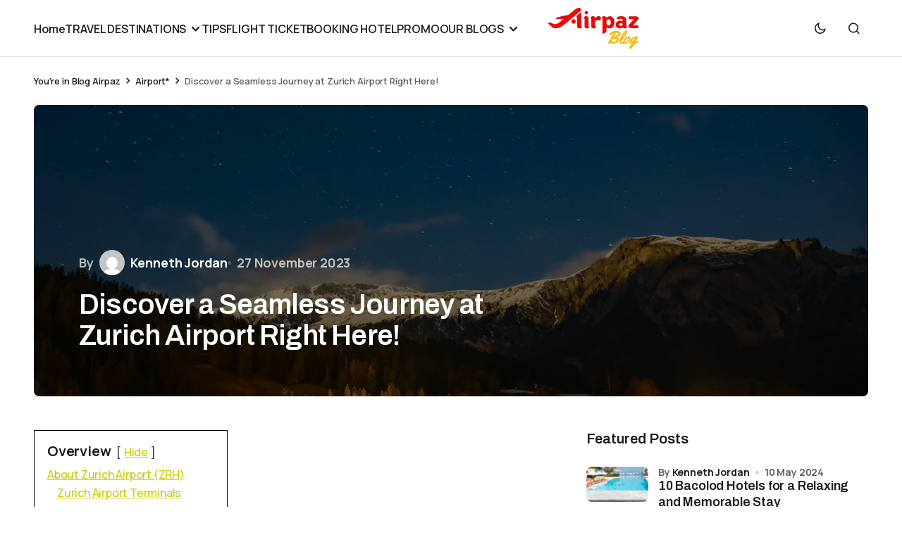

--- FILE ---
content_type: text/html; charset=UTF-8
request_url: https://blog.airpaz.com/en/zurich-airport/
body_size: 24722
content:
<!doctype html>
<html lang="en-US" prefix="og: https://ogp.me/ns#">
<head>
	<meta charset="UTF-8" />
	<meta name="viewport" content="width=device-width, initial-scale=1" />
	<link rel="profile" href="https://gmpg.org/xfn/11" />

			<style type="text/css">
					.heateor_sss_button_instagram span.heateor_sss_svg,a.heateor_sss_instagram span.heateor_sss_svg{background:radial-gradient(circle at 30% 107%,#fdf497 0,#fdf497 5%,#fd5949 45%,#d6249f 60%,#285aeb 90%)}
						div.heateor_sss_horizontal_sharing a.heateor_sss_button_instagram span{background:black!important;}div.heateor_sss_standard_follow_icons_container a.heateor_sss_button_instagram span{background:black;}
										.heateor_sss_horizontal_sharing .heateor_sss_svg,.heateor_sss_standard_follow_icons_container .heateor_sss_svg{
							background-color: black!important;
				background: black!important;
							color: #fff;
						border-width: 0px;
			border-style: solid;
			border-color: transparent;
		}
					.heateor_sss_horizontal_sharing .heateorSssTCBackground{
				color:#666;
			}
					.heateor_sss_horizontal_sharing span.heateor_sss_svg:hover,.heateor_sss_standard_follow_icons_container span.heateor_sss_svg:hover{
						border-color: transparent;
		}
		.heateor_sss_vertical_sharing span.heateor_sss_svg,.heateor_sss_floating_follow_icons_container span.heateor_sss_svg{
							color: #fff;
						border-width: 0px;
			border-style: solid;
			border-color: transparent;
		}
				.heateor_sss_vertical_sharing .heateorSssTCBackground{
			color:#666;
		}
						.heateor_sss_vertical_sharing span.heateor_sss_svg:hover,.heateor_sss_floating_follow_icons_container span.heateor_sss_svg:hover{
						border-color: transparent;
		}
		@media screen and (max-width:783px) {.heateor_sss_vertical_sharing{display:none!important}}		</style>
		
<!-- Search Engine Optimization by Rank Math - https://rankmath.com/ -->
<title>Discover a Seamless Journey at Zurich Airport Right Here!</title>
<meta name="description" content="Experience travel like never before at Zurich Airport! Explore our guide for a seamless journey, insider tips, and more. Read now!"/>
<meta name="robots" content="follow, index, max-snippet:-1, max-video-preview:-1, max-image-preview:large"/>
<link rel="canonical" href="https://blog.airpaz.com/en/zurich-airport/" />
<meta property="og:locale" content="en_US" />
<meta property="og:type" content="article" />
<meta property="og:title" content="Discover a Seamless Journey at Zurich Airport Right Here!" />
<meta property="og:description" content="Experience travel like never before at Zurich Airport! Explore our guide for a seamless journey, insider tips, and more. Read now!" />
<meta property="og:url" content="https://blog.airpaz.com/en/zurich-airport/" />
<meta property="og:site_name" content="Dapatkan update terbaru tentang travel" />
<meta property="article:publisher" content="https://www.facebook.com/Airpaz/" />
<meta property="article:section" content="Airport*" />
<meta property="og:updated_time" content="2024-01-22T10:29:11+07:00" />
<meta property="og:image" content="https://blog.airpaz.com/wp-content/uploads/Get-Familiar-with-Zurich-Airport.webp" />
<meta property="og:image:secure_url" content="https://blog.airpaz.com/wp-content/uploads/Get-Familiar-with-Zurich-Airport.webp" />
<meta property="og:image:width" content="1200" />
<meta property="og:image:height" content="675" />
<meta property="og:image:alt" content="Get familiar with Zurich Airport" />
<meta property="og:image:type" content="image/webp" />
<meta property="article:published_time" content="2023-11-27T07:00:00+07:00" />
<meta property="article:modified_time" content="2024-01-22T10:29:11+07:00" />
<meta name="twitter:card" content="summary_large_image" />
<meta name="twitter:title" content="Discover a Seamless Journey at Zurich Airport Right Here!" />
<meta name="twitter:description" content="Experience travel like never before at Zurich Airport! Explore our guide for a seamless journey, insider tips, and more. Read now!" />
<meta name="twitter:site" content="@Airpaz" />
<meta name="twitter:creator" content="@Airpaz" />
<meta name="twitter:image" content="https://blog.airpaz.com/wp-content/uploads/Get-Familiar-with-Zurich-Airport.webp" />
<script type="application/ld+json" class="rank-math-schema">{"@context":"https://schema.org","@graph":[{"@type":"Organization","@id":"https://blog.airpaz.com/#organization","name":"Airpaz","sameAs":["https://www.facebook.com/Airpaz/","https://twitter.com/Airpaz"],"logo":{"@type":"ImageObject","@id":"https://blog.airpaz.com/#logo","url":"https://blog.airpaz.com/wp-content/uploads/Airpaz-Logo-120px.png","contentUrl":"https://blog.airpaz.com/wp-content/uploads/Airpaz-Logo-120px.png","caption":"Dapatkan update terbaru tentang travel","inLanguage":"en-US"}},{"@type":"WebSite","@id":"https://blog.airpaz.com/#website","url":"https://blog.airpaz.com","name":"Dapatkan update terbaru tentang travel","publisher":{"@id":"https://blog.airpaz.com/#organization"},"inLanguage":"en-US"},{"@type":"ImageObject","@id":"https://blog.airpaz.com/wp-content/uploads/Get-Familiar-with-Zurich-Airport.webp","url":"https://blog.airpaz.com/wp-content/uploads/Get-Familiar-with-Zurich-Airport.webp","width":"1200","height":"675","caption":"Get familiar with Zurich Airport","inLanguage":"en-US"},{"@type":"BreadcrumbList","@id":"https://blog.airpaz.com/en/zurich-airport/#breadcrumb","itemListElement":[{"@type":"ListItem","position":"1","item":{"@id":"https://blog.airpaz.com","name":"Blog Airpaz"}},{"@type":"ListItem","position":"2","item":{"@id":"https://blog.airpaz.com/en/category/airport/","name":"Airport*"}},{"@type":"ListItem","position":"3","item":{"@id":"https://blog.airpaz.com/en/zurich-airport/","name":"Discover a Seamless Journey at Zurich Airport Right Here!"}}]},{"@type":"WebPage","@id":"https://blog.airpaz.com/en/zurich-airport/#webpage","url":"https://blog.airpaz.com/en/zurich-airport/","name":"Discover a Seamless Journey at Zurich Airport Right Here!","datePublished":"2023-11-27T07:00:00+07:00","dateModified":"2024-01-22T10:29:11+07:00","isPartOf":{"@id":"https://blog.airpaz.com/#website"},"primaryImageOfPage":{"@id":"https://blog.airpaz.com/wp-content/uploads/Get-Familiar-with-Zurich-Airport.webp"},"inLanguage":"en-US","breadcrumb":{"@id":"https://blog.airpaz.com/en/zurich-airport/#breadcrumb"}},{"@type":"Person","@id":"https://blog.airpaz.com/en/author/kenneth/","name":"Kenneth Jordan","description":"A seasoned content writer crafting captivating narratives with mastery of language and a commitment to excellence and sparks meaningful connections worldwide.","url":"https://blog.airpaz.com/en/author/kenneth/","image":{"@type":"ImageObject","@id":"https://secure.gravatar.com/avatar/7215186c6933ed60c16951fc9994e38edff646fc90037b67ab37abd2409e6e4c?s=96&amp;d=mm&amp;r=g","url":"https://secure.gravatar.com/avatar/7215186c6933ed60c16951fc9994e38edff646fc90037b67ab37abd2409e6e4c?s=96&amp;d=mm&amp;r=g","caption":"Kenneth Jordan","inLanguage":"en-US"},"sameAs":["{","\"@context\":","\"https://schema.org\",","\"@type\":","\"Article\",","\"author\":","{","\"@type\":","\"Person\",","\"name\":","\"Kenneth","Jordan\"","}"],"worksFor":{"@id":"https://blog.airpaz.com/#organization"}},{"@type":"BlogPosting","headline":"Discover a Seamless Journey at Zurich Airport Right Here!","keywords":"Zurich Airport","datePublished":"2023-11-27T07:00:00+07:00","dateModified":"2024-01-22T10:29:11+07:00","articleSection":"Airport*","author":{"@id":"https://blog.airpaz.com/en/author/kenneth/","name":"Kenneth Jordan"},"publisher":{"@id":"https://blog.airpaz.com/#organization"},"description":"Experience travel like never before at Zurich Airport! Explore our guide for a seamless journey, insider tips, and more. Read now!","name":"Discover a Seamless Journey at Zurich Airport Right Here!","@id":"https://blog.airpaz.com/en/zurich-airport/#richSnippet","isPartOf":{"@id":"https://blog.airpaz.com/en/zurich-airport/#webpage"},"image":{"@id":"https://blog.airpaz.com/wp-content/uploads/Get-Familiar-with-Zurich-Airport.webp"},"inLanguage":"en-US","mainEntityOfPage":{"@id":"https://blog.airpaz.com/en/zurich-airport/#webpage"}}]}</script>
<!-- /Rank Math WordPress SEO plugin -->

<link rel='dns-prefetch' href='//fonts.googleapis.com' />
<link href='https://fonts.gstatic.com' crossorigin rel='preconnect' />
<link rel="alternate" type="application/rss+xml" title="Get the latest updates about travel - Blog Airpaz &raquo; Feed" href="https://blog.airpaz.com/en/feed/" />
<link rel="alternate" type="application/rss+xml" title="Get the latest updates about travel - Blog Airpaz &raquo; Comments Feed" href="https://blog.airpaz.com/en/comments/feed/" />
<link rel="alternate" title="oEmbed (JSON)" type="application/json+oembed" href="https://blog.airpaz.com/wp-json/oembed/1.0/embed?url=https%3A%2F%2Fblog.airpaz.com%2Fen%2Fzurich-airport%2F&#038;lang=en" />
<link rel="alternate" title="oEmbed (XML)" type="text/xml+oembed" href="https://blog.airpaz.com/wp-json/oembed/1.0/embed?url=https%3A%2F%2Fblog.airpaz.com%2Fen%2Fzurich-airport%2F&#038;format=xml&#038;lang=en" />
<style id='wp-img-auto-sizes-contain-inline-css'>
img:is([sizes=auto i],[sizes^="auto," i]){contain-intrinsic-size:3000px 1500px}
/*# sourceURL=wp-img-auto-sizes-contain-inline-css */
</style>
<style id='wp-emoji-styles-inline-css'>

	img.wp-smiley, img.emoji {
		display: inline !important;
		border: none !important;
		box-shadow: none !important;
		height: 1em !important;
		width: 1em !important;
		margin: 0 0.07em !important;
		vertical-align: -0.1em !important;
		background: none !important;
		padding: 0 !important;
	}
/*# sourceURL=wp-emoji-styles-inline-css */
</style>
<style id='wp-block-library-inline-css'>
:root{--wp-block-synced-color:#7a00df;--wp-block-synced-color--rgb:122,0,223;--wp-bound-block-color:var(--wp-block-synced-color);--wp-editor-canvas-background:#ddd;--wp-admin-theme-color:#007cba;--wp-admin-theme-color--rgb:0,124,186;--wp-admin-theme-color-darker-10:#006ba1;--wp-admin-theme-color-darker-10--rgb:0,107,160.5;--wp-admin-theme-color-darker-20:#005a87;--wp-admin-theme-color-darker-20--rgb:0,90,135;--wp-admin-border-width-focus:2px}@media (min-resolution:192dpi){:root{--wp-admin-border-width-focus:1.5px}}.wp-element-button{cursor:pointer}:root .has-very-light-gray-background-color{background-color:#eee}:root .has-very-dark-gray-background-color{background-color:#313131}:root .has-very-light-gray-color{color:#eee}:root .has-very-dark-gray-color{color:#313131}:root .has-vivid-green-cyan-to-vivid-cyan-blue-gradient-background{background:linear-gradient(135deg,#00d084,#0693e3)}:root .has-purple-crush-gradient-background{background:linear-gradient(135deg,#34e2e4,#4721fb 50%,#ab1dfe)}:root .has-hazy-dawn-gradient-background{background:linear-gradient(135deg,#faaca8,#dad0ec)}:root .has-subdued-olive-gradient-background{background:linear-gradient(135deg,#fafae1,#67a671)}:root .has-atomic-cream-gradient-background{background:linear-gradient(135deg,#fdd79a,#004a59)}:root .has-nightshade-gradient-background{background:linear-gradient(135deg,#330968,#31cdcf)}:root .has-midnight-gradient-background{background:linear-gradient(135deg,#020381,#2874fc)}:root{--wp--preset--font-size--normal:16px;--wp--preset--font-size--huge:42px}.has-regular-font-size{font-size:1em}.has-larger-font-size{font-size:2.625em}.has-normal-font-size{font-size:var(--wp--preset--font-size--normal)}.has-huge-font-size{font-size:var(--wp--preset--font-size--huge)}.has-text-align-center{text-align:center}.has-text-align-left{text-align:left}.has-text-align-right{text-align:right}.has-fit-text{white-space:nowrap!important}#end-resizable-editor-section{display:none}.aligncenter{clear:both}.items-justified-left{justify-content:flex-start}.items-justified-center{justify-content:center}.items-justified-right{justify-content:flex-end}.items-justified-space-between{justify-content:space-between}.screen-reader-text{border:0;clip-path:inset(50%);height:1px;margin:-1px;overflow:hidden;padding:0;position:absolute;width:1px;word-wrap:normal!important}.screen-reader-text:focus{background-color:#ddd;clip-path:none;color:#444;display:block;font-size:1em;height:auto;left:5px;line-height:normal;padding:15px 23px 14px;text-decoration:none;top:5px;width:auto;z-index:100000}html :where(.has-border-color){border-style:solid}html :where([style*=border-top-color]){border-top-style:solid}html :where([style*=border-right-color]){border-right-style:solid}html :where([style*=border-bottom-color]){border-bottom-style:solid}html :where([style*=border-left-color]){border-left-style:solid}html :where([style*=border-width]){border-style:solid}html :where([style*=border-top-width]){border-top-style:solid}html :where([style*=border-right-width]){border-right-style:solid}html :where([style*=border-bottom-width]){border-bottom-style:solid}html :where([style*=border-left-width]){border-left-style:solid}html :where(img[class*=wp-image-]){height:auto;max-width:100%}:where(figure){margin:0 0 1em}html :where(.is-position-sticky){--wp-admin--admin-bar--position-offset:var(--wp-admin--admin-bar--height,0px)}@media screen and (max-width:600px){html :where(.is-position-sticky){--wp-admin--admin-bar--position-offset:0px}}

/*# sourceURL=wp-block-library-inline-css */
</style><style id='wp-block-categories-inline-css'>
.wp-block-categories{box-sizing:border-box}.wp-block-categories.alignleft{margin-right:2em}.wp-block-categories.alignright{margin-left:2em}.wp-block-categories.wp-block-categories-dropdown.aligncenter{text-align:center}.wp-block-categories .wp-block-categories__label{display:block;width:100%}
/*# sourceURL=https://blog.airpaz.com/wp-includes/blocks/categories/style.min.css */
</style>
<style id='wp-block-heading-inline-css'>
h1:where(.wp-block-heading).has-background,h2:where(.wp-block-heading).has-background,h3:where(.wp-block-heading).has-background,h4:where(.wp-block-heading).has-background,h5:where(.wp-block-heading).has-background,h6:where(.wp-block-heading).has-background{padding:1.25em 2.375em}h1.has-text-align-left[style*=writing-mode]:where([style*=vertical-lr]),h1.has-text-align-right[style*=writing-mode]:where([style*=vertical-rl]),h2.has-text-align-left[style*=writing-mode]:where([style*=vertical-lr]),h2.has-text-align-right[style*=writing-mode]:where([style*=vertical-rl]),h3.has-text-align-left[style*=writing-mode]:where([style*=vertical-lr]),h3.has-text-align-right[style*=writing-mode]:where([style*=vertical-rl]),h4.has-text-align-left[style*=writing-mode]:where([style*=vertical-lr]),h4.has-text-align-right[style*=writing-mode]:where([style*=vertical-rl]),h5.has-text-align-left[style*=writing-mode]:where([style*=vertical-lr]),h5.has-text-align-right[style*=writing-mode]:where([style*=vertical-rl]),h6.has-text-align-left[style*=writing-mode]:where([style*=vertical-lr]),h6.has-text-align-right[style*=writing-mode]:where([style*=vertical-rl]){rotate:180deg}
/*# sourceURL=https://blog.airpaz.com/wp-includes/blocks/heading/style.min.css */
</style>
<style id='wp-block-image-inline-css'>
.wp-block-image>a,.wp-block-image>figure>a{display:inline-block}.wp-block-image img{box-sizing:border-box;height:auto;max-width:100%;vertical-align:bottom}@media not (prefers-reduced-motion){.wp-block-image img.hide{visibility:hidden}.wp-block-image img.show{animation:show-content-image .4s}}.wp-block-image[style*=border-radius] img,.wp-block-image[style*=border-radius]>a{border-radius:inherit}.wp-block-image.has-custom-border img{box-sizing:border-box}.wp-block-image.aligncenter{text-align:center}.wp-block-image.alignfull>a,.wp-block-image.alignwide>a{width:100%}.wp-block-image.alignfull img,.wp-block-image.alignwide img{height:auto;width:100%}.wp-block-image .aligncenter,.wp-block-image .alignleft,.wp-block-image .alignright,.wp-block-image.aligncenter,.wp-block-image.alignleft,.wp-block-image.alignright{display:table}.wp-block-image .aligncenter>figcaption,.wp-block-image .alignleft>figcaption,.wp-block-image .alignright>figcaption,.wp-block-image.aligncenter>figcaption,.wp-block-image.alignleft>figcaption,.wp-block-image.alignright>figcaption{caption-side:bottom;display:table-caption}.wp-block-image .alignleft{float:left;margin:.5em 1em .5em 0}.wp-block-image .alignright{float:right;margin:.5em 0 .5em 1em}.wp-block-image .aligncenter{margin-left:auto;margin-right:auto}.wp-block-image :where(figcaption){margin-bottom:1em;margin-top:.5em}.wp-block-image.is-style-circle-mask img{border-radius:9999px}@supports ((-webkit-mask-image:none) or (mask-image:none)) or (-webkit-mask-image:none){.wp-block-image.is-style-circle-mask img{border-radius:0;-webkit-mask-image:url('data:image/svg+xml;utf8,<svg viewBox="0 0 100 100" xmlns="http://www.w3.org/2000/svg"><circle cx="50" cy="50" r="50"/></svg>');mask-image:url('data:image/svg+xml;utf8,<svg viewBox="0 0 100 100" xmlns="http://www.w3.org/2000/svg"><circle cx="50" cy="50" r="50"/></svg>');mask-mode:alpha;-webkit-mask-position:center;mask-position:center;-webkit-mask-repeat:no-repeat;mask-repeat:no-repeat;-webkit-mask-size:contain;mask-size:contain}}:root :where(.wp-block-image.is-style-rounded img,.wp-block-image .is-style-rounded img){border-radius:9999px}.wp-block-image figure{margin:0}.wp-lightbox-container{display:flex;flex-direction:column;position:relative}.wp-lightbox-container img{cursor:zoom-in}.wp-lightbox-container img:hover+button{opacity:1}.wp-lightbox-container button{align-items:center;backdrop-filter:blur(16px) saturate(180%);background-color:#5a5a5a40;border:none;border-radius:4px;cursor:zoom-in;display:flex;height:20px;justify-content:center;opacity:0;padding:0;position:absolute;right:16px;text-align:center;top:16px;width:20px;z-index:100}@media not (prefers-reduced-motion){.wp-lightbox-container button{transition:opacity .2s ease}}.wp-lightbox-container button:focus-visible{outline:3px auto #5a5a5a40;outline:3px auto -webkit-focus-ring-color;outline-offset:3px}.wp-lightbox-container button:hover{cursor:pointer;opacity:1}.wp-lightbox-container button:focus{opacity:1}.wp-lightbox-container button:focus,.wp-lightbox-container button:hover,.wp-lightbox-container button:not(:hover):not(:active):not(.has-background){background-color:#5a5a5a40;border:none}.wp-lightbox-overlay{box-sizing:border-box;cursor:zoom-out;height:100vh;left:0;overflow:hidden;position:fixed;top:0;visibility:hidden;width:100%;z-index:100000}.wp-lightbox-overlay .close-button{align-items:center;cursor:pointer;display:flex;justify-content:center;min-height:40px;min-width:40px;padding:0;position:absolute;right:calc(env(safe-area-inset-right) + 16px);top:calc(env(safe-area-inset-top) + 16px);z-index:5000000}.wp-lightbox-overlay .close-button:focus,.wp-lightbox-overlay .close-button:hover,.wp-lightbox-overlay .close-button:not(:hover):not(:active):not(.has-background){background:none;border:none}.wp-lightbox-overlay .lightbox-image-container{height:var(--wp--lightbox-container-height);left:50%;overflow:hidden;position:absolute;top:50%;transform:translate(-50%,-50%);transform-origin:top left;width:var(--wp--lightbox-container-width);z-index:9999999999}.wp-lightbox-overlay .wp-block-image{align-items:center;box-sizing:border-box;display:flex;height:100%;justify-content:center;margin:0;position:relative;transform-origin:0 0;width:100%;z-index:3000000}.wp-lightbox-overlay .wp-block-image img{height:var(--wp--lightbox-image-height);min-height:var(--wp--lightbox-image-height);min-width:var(--wp--lightbox-image-width);width:var(--wp--lightbox-image-width)}.wp-lightbox-overlay .wp-block-image figcaption{display:none}.wp-lightbox-overlay button{background:none;border:none}.wp-lightbox-overlay .scrim{background-color:#fff;height:100%;opacity:.9;position:absolute;width:100%;z-index:2000000}.wp-lightbox-overlay.active{visibility:visible}@media not (prefers-reduced-motion){.wp-lightbox-overlay.active{animation:turn-on-visibility .25s both}.wp-lightbox-overlay.active img{animation:turn-on-visibility .35s both}.wp-lightbox-overlay.show-closing-animation:not(.active){animation:turn-off-visibility .35s both}.wp-lightbox-overlay.show-closing-animation:not(.active) img{animation:turn-off-visibility .25s both}.wp-lightbox-overlay.zoom.active{animation:none;opacity:1;visibility:visible}.wp-lightbox-overlay.zoom.active .lightbox-image-container{animation:lightbox-zoom-in .4s}.wp-lightbox-overlay.zoom.active .lightbox-image-container img{animation:none}.wp-lightbox-overlay.zoom.active .scrim{animation:turn-on-visibility .4s forwards}.wp-lightbox-overlay.zoom.show-closing-animation:not(.active){animation:none}.wp-lightbox-overlay.zoom.show-closing-animation:not(.active) .lightbox-image-container{animation:lightbox-zoom-out .4s}.wp-lightbox-overlay.zoom.show-closing-animation:not(.active) .lightbox-image-container img{animation:none}.wp-lightbox-overlay.zoom.show-closing-animation:not(.active) .scrim{animation:turn-off-visibility .4s forwards}}@keyframes show-content-image{0%{visibility:hidden}99%{visibility:hidden}to{visibility:visible}}@keyframes turn-on-visibility{0%{opacity:0}to{opacity:1}}@keyframes turn-off-visibility{0%{opacity:1;visibility:visible}99%{opacity:0;visibility:visible}to{opacity:0;visibility:hidden}}@keyframes lightbox-zoom-in{0%{transform:translate(calc((-100vw + var(--wp--lightbox-scrollbar-width))/2 + var(--wp--lightbox-initial-left-position)),calc(-50vh + var(--wp--lightbox-initial-top-position))) scale(var(--wp--lightbox-scale))}to{transform:translate(-50%,-50%) scale(1)}}@keyframes lightbox-zoom-out{0%{transform:translate(-50%,-50%) scale(1);visibility:visible}99%{visibility:visible}to{transform:translate(calc((-100vw + var(--wp--lightbox-scrollbar-width))/2 + var(--wp--lightbox-initial-left-position)),calc(-50vh + var(--wp--lightbox-initial-top-position))) scale(var(--wp--lightbox-scale));visibility:hidden}}
/*# sourceURL=https://blog.airpaz.com/wp-includes/blocks/image/style.min.css */
</style>
<style id='wp-block-latest-posts-inline-css'>
.wp-block-latest-posts{box-sizing:border-box}.wp-block-latest-posts.alignleft{margin-right:2em}.wp-block-latest-posts.alignright{margin-left:2em}.wp-block-latest-posts.wp-block-latest-posts__list{list-style:none}.wp-block-latest-posts.wp-block-latest-posts__list li{clear:both;overflow-wrap:break-word}.wp-block-latest-posts.is-grid{display:flex;flex-wrap:wrap}.wp-block-latest-posts.is-grid li{margin:0 1.25em 1.25em 0;width:100%}@media (min-width:600px){.wp-block-latest-posts.columns-2 li{width:calc(50% - .625em)}.wp-block-latest-posts.columns-2 li:nth-child(2n){margin-right:0}.wp-block-latest-posts.columns-3 li{width:calc(33.33333% - .83333em)}.wp-block-latest-posts.columns-3 li:nth-child(3n){margin-right:0}.wp-block-latest-posts.columns-4 li{width:calc(25% - .9375em)}.wp-block-latest-posts.columns-4 li:nth-child(4n){margin-right:0}.wp-block-latest-posts.columns-5 li{width:calc(20% - 1em)}.wp-block-latest-posts.columns-5 li:nth-child(5n){margin-right:0}.wp-block-latest-posts.columns-6 li{width:calc(16.66667% - 1.04167em)}.wp-block-latest-posts.columns-6 li:nth-child(6n){margin-right:0}}:root :where(.wp-block-latest-posts.is-grid){padding:0}:root :where(.wp-block-latest-posts.wp-block-latest-posts__list){padding-left:0}.wp-block-latest-posts__post-author,.wp-block-latest-posts__post-date{display:block;font-size:.8125em}.wp-block-latest-posts__post-excerpt,.wp-block-latest-posts__post-full-content{margin-bottom:1em;margin-top:.5em}.wp-block-latest-posts__featured-image a{display:inline-block}.wp-block-latest-posts__featured-image img{height:auto;max-width:100%;width:auto}.wp-block-latest-posts__featured-image.alignleft{float:left;margin-right:1em}.wp-block-latest-posts__featured-image.alignright{float:right;margin-left:1em}.wp-block-latest-posts__featured-image.aligncenter{margin-bottom:1em;text-align:center}
/*# sourceURL=https://blog.airpaz.com/wp-includes/blocks/latest-posts/style.min.css */
</style>
<style id='wp-block-list-inline-css'>
ol,ul{box-sizing:border-box}:root :where(.wp-block-list.has-background){padding:1.25em 2.375em}
/*# sourceURL=https://blog.airpaz.com/wp-includes/blocks/list/style.min.css */
</style>
<style id='wp-block-group-inline-css'>
.wp-block-group{box-sizing:border-box}:where(.wp-block-group.wp-block-group-is-layout-constrained){position:relative}
/*# sourceURL=https://blog.airpaz.com/wp-includes/blocks/group/style.min.css */
</style>
<style id='wp-block-paragraph-inline-css'>
.is-small-text{font-size:.875em}.is-regular-text{font-size:1em}.is-large-text{font-size:2.25em}.is-larger-text{font-size:3em}.has-drop-cap:not(:focus):first-letter{float:left;font-size:8.4em;font-style:normal;font-weight:100;line-height:.68;margin:.05em .1em 0 0;text-transform:uppercase}body.rtl .has-drop-cap:not(:focus):first-letter{float:none;margin-left:.1em}p.has-drop-cap.has-background{overflow:hidden}:root :where(p.has-background){padding:1.25em 2.375em}:where(p.has-text-color:not(.has-link-color)) a{color:inherit}p.has-text-align-left[style*="writing-mode:vertical-lr"],p.has-text-align-right[style*="writing-mode:vertical-rl"]{rotate:180deg}
/*# sourceURL=https://blog.airpaz.com/wp-includes/blocks/paragraph/style.min.css */
</style>
<style id='global-styles-inline-css'>
:root{--wp--preset--aspect-ratio--square: 1;--wp--preset--aspect-ratio--4-3: 4/3;--wp--preset--aspect-ratio--3-4: 3/4;--wp--preset--aspect-ratio--3-2: 3/2;--wp--preset--aspect-ratio--2-3: 2/3;--wp--preset--aspect-ratio--16-9: 16/9;--wp--preset--aspect-ratio--9-16: 9/16;--wp--preset--color--black: #000000;--wp--preset--color--cyan-bluish-gray: #abb8c3;--wp--preset--color--white: #FFFFFF;--wp--preset--color--pale-pink: #f78da7;--wp--preset--color--vivid-red: #cf2e2e;--wp--preset--color--luminous-vivid-orange: #ff6900;--wp--preset--color--luminous-vivid-amber: #fcb900;--wp--preset--color--light-green-cyan: #7bdcb5;--wp--preset--color--vivid-green-cyan: #00d084;--wp--preset--color--pale-cyan-blue: #8ed1fc;--wp--preset--color--vivid-cyan-blue: #0693e3;--wp--preset--color--vivid-purple: #9b51e0;--wp--preset--color--blue: #59BACC;--wp--preset--color--green: #58AD69;--wp--preset--color--orange: #FFBC49;--wp--preset--color--red: #e32c26;--wp--preset--color--gray-50: #f8f9fa;--wp--preset--color--gray-100: #f8f9fb;--wp--preset--color--gray-200: #E0E0E0;--wp--preset--color--primary: #1D1D1F;--wp--preset--color--secondary: #616162;--wp--preset--color--layout: #f1f1f2;--wp--preset--color--border: #E4E4E4;--wp--preset--color--divider: #1D1D1F;--wp--preset--gradient--vivid-cyan-blue-to-vivid-purple: linear-gradient(135deg,rgb(6,147,227) 0%,rgb(155,81,224) 100%);--wp--preset--gradient--light-green-cyan-to-vivid-green-cyan: linear-gradient(135deg,rgb(122,220,180) 0%,rgb(0,208,130) 100%);--wp--preset--gradient--luminous-vivid-amber-to-luminous-vivid-orange: linear-gradient(135deg,rgb(252,185,0) 0%,rgb(255,105,0) 100%);--wp--preset--gradient--luminous-vivid-orange-to-vivid-red: linear-gradient(135deg,rgb(255,105,0) 0%,rgb(207,46,46) 100%);--wp--preset--gradient--very-light-gray-to-cyan-bluish-gray: linear-gradient(135deg,rgb(238,238,238) 0%,rgb(169,184,195) 100%);--wp--preset--gradient--cool-to-warm-spectrum: linear-gradient(135deg,rgb(74,234,220) 0%,rgb(151,120,209) 20%,rgb(207,42,186) 40%,rgb(238,44,130) 60%,rgb(251,105,98) 80%,rgb(254,248,76) 100%);--wp--preset--gradient--blush-light-purple: linear-gradient(135deg,rgb(255,206,236) 0%,rgb(152,150,240) 100%);--wp--preset--gradient--blush-bordeaux: linear-gradient(135deg,rgb(254,205,165) 0%,rgb(254,45,45) 50%,rgb(107,0,62) 100%);--wp--preset--gradient--luminous-dusk: linear-gradient(135deg,rgb(255,203,112) 0%,rgb(199,81,192) 50%,rgb(65,88,208) 100%);--wp--preset--gradient--pale-ocean: linear-gradient(135deg,rgb(255,245,203) 0%,rgb(182,227,212) 50%,rgb(51,167,181) 100%);--wp--preset--gradient--electric-grass: linear-gradient(135deg,rgb(202,248,128) 0%,rgb(113,206,126) 100%);--wp--preset--gradient--midnight: linear-gradient(135deg,rgb(2,3,129) 0%,rgb(40,116,252) 100%);--wp--preset--font-size--small: 13px;--wp--preset--font-size--medium: 20px;--wp--preset--font-size--large: 36px;--wp--preset--font-size--x-large: 42px;--wp--preset--spacing--20: 0.44rem;--wp--preset--spacing--30: 0.67rem;--wp--preset--spacing--40: 1rem;--wp--preset--spacing--50: 1.5rem;--wp--preset--spacing--60: 2.25rem;--wp--preset--spacing--70: 3.38rem;--wp--preset--spacing--80: 5.06rem;--wp--preset--shadow--natural: 6px 6px 9px rgba(0, 0, 0, 0.2);--wp--preset--shadow--deep: 12px 12px 50px rgba(0, 0, 0, 0.4);--wp--preset--shadow--sharp: 6px 6px 0px rgba(0, 0, 0, 0.2);--wp--preset--shadow--outlined: 6px 6px 0px -3px rgb(255, 255, 255), 6px 6px rgb(0, 0, 0);--wp--preset--shadow--crisp: 6px 6px 0px rgb(0, 0, 0);}:where(.is-layout-flex){gap: 0.5em;}:where(.is-layout-grid){gap: 0.5em;}body .is-layout-flex{display: flex;}.is-layout-flex{flex-wrap: wrap;align-items: center;}.is-layout-flex > :is(*, div){margin: 0;}body .is-layout-grid{display: grid;}.is-layout-grid > :is(*, div){margin: 0;}:where(.wp-block-columns.is-layout-flex){gap: 2em;}:where(.wp-block-columns.is-layout-grid){gap: 2em;}:where(.wp-block-post-template.is-layout-flex){gap: 1.25em;}:where(.wp-block-post-template.is-layout-grid){gap: 1.25em;}.has-black-color{color: var(--wp--preset--color--black) !important;}.has-cyan-bluish-gray-color{color: var(--wp--preset--color--cyan-bluish-gray) !important;}.has-white-color{color: var(--wp--preset--color--white) !important;}.has-pale-pink-color{color: var(--wp--preset--color--pale-pink) !important;}.has-vivid-red-color{color: var(--wp--preset--color--vivid-red) !important;}.has-luminous-vivid-orange-color{color: var(--wp--preset--color--luminous-vivid-orange) !important;}.has-luminous-vivid-amber-color{color: var(--wp--preset--color--luminous-vivid-amber) !important;}.has-light-green-cyan-color{color: var(--wp--preset--color--light-green-cyan) !important;}.has-vivid-green-cyan-color{color: var(--wp--preset--color--vivid-green-cyan) !important;}.has-pale-cyan-blue-color{color: var(--wp--preset--color--pale-cyan-blue) !important;}.has-vivid-cyan-blue-color{color: var(--wp--preset--color--vivid-cyan-blue) !important;}.has-vivid-purple-color{color: var(--wp--preset--color--vivid-purple) !important;}.has-black-background-color{background-color: var(--wp--preset--color--black) !important;}.has-cyan-bluish-gray-background-color{background-color: var(--wp--preset--color--cyan-bluish-gray) !important;}.has-white-background-color{background-color: var(--wp--preset--color--white) !important;}.has-pale-pink-background-color{background-color: var(--wp--preset--color--pale-pink) !important;}.has-vivid-red-background-color{background-color: var(--wp--preset--color--vivid-red) !important;}.has-luminous-vivid-orange-background-color{background-color: var(--wp--preset--color--luminous-vivid-orange) !important;}.has-luminous-vivid-amber-background-color{background-color: var(--wp--preset--color--luminous-vivid-amber) !important;}.has-light-green-cyan-background-color{background-color: var(--wp--preset--color--light-green-cyan) !important;}.has-vivid-green-cyan-background-color{background-color: var(--wp--preset--color--vivid-green-cyan) !important;}.has-pale-cyan-blue-background-color{background-color: var(--wp--preset--color--pale-cyan-blue) !important;}.has-vivid-cyan-blue-background-color{background-color: var(--wp--preset--color--vivid-cyan-blue) !important;}.has-vivid-purple-background-color{background-color: var(--wp--preset--color--vivid-purple) !important;}.has-black-border-color{border-color: var(--wp--preset--color--black) !important;}.has-cyan-bluish-gray-border-color{border-color: var(--wp--preset--color--cyan-bluish-gray) !important;}.has-white-border-color{border-color: var(--wp--preset--color--white) !important;}.has-pale-pink-border-color{border-color: var(--wp--preset--color--pale-pink) !important;}.has-vivid-red-border-color{border-color: var(--wp--preset--color--vivid-red) !important;}.has-luminous-vivid-orange-border-color{border-color: var(--wp--preset--color--luminous-vivid-orange) !important;}.has-luminous-vivid-amber-border-color{border-color: var(--wp--preset--color--luminous-vivid-amber) !important;}.has-light-green-cyan-border-color{border-color: var(--wp--preset--color--light-green-cyan) !important;}.has-vivid-green-cyan-border-color{border-color: var(--wp--preset--color--vivid-green-cyan) !important;}.has-pale-cyan-blue-border-color{border-color: var(--wp--preset--color--pale-cyan-blue) !important;}.has-vivid-cyan-blue-border-color{border-color: var(--wp--preset--color--vivid-cyan-blue) !important;}.has-vivid-purple-border-color{border-color: var(--wp--preset--color--vivid-purple) !important;}.has-vivid-cyan-blue-to-vivid-purple-gradient-background{background: var(--wp--preset--gradient--vivid-cyan-blue-to-vivid-purple) !important;}.has-light-green-cyan-to-vivid-green-cyan-gradient-background{background: var(--wp--preset--gradient--light-green-cyan-to-vivid-green-cyan) !important;}.has-luminous-vivid-amber-to-luminous-vivid-orange-gradient-background{background: var(--wp--preset--gradient--luminous-vivid-amber-to-luminous-vivid-orange) !important;}.has-luminous-vivid-orange-to-vivid-red-gradient-background{background: var(--wp--preset--gradient--luminous-vivid-orange-to-vivid-red) !important;}.has-very-light-gray-to-cyan-bluish-gray-gradient-background{background: var(--wp--preset--gradient--very-light-gray-to-cyan-bluish-gray) !important;}.has-cool-to-warm-spectrum-gradient-background{background: var(--wp--preset--gradient--cool-to-warm-spectrum) !important;}.has-blush-light-purple-gradient-background{background: var(--wp--preset--gradient--blush-light-purple) !important;}.has-blush-bordeaux-gradient-background{background: var(--wp--preset--gradient--blush-bordeaux) !important;}.has-luminous-dusk-gradient-background{background: var(--wp--preset--gradient--luminous-dusk) !important;}.has-pale-ocean-gradient-background{background: var(--wp--preset--gradient--pale-ocean) !important;}.has-electric-grass-gradient-background{background: var(--wp--preset--gradient--electric-grass) !important;}.has-midnight-gradient-background{background: var(--wp--preset--gradient--midnight) !important;}.has-small-font-size{font-size: var(--wp--preset--font-size--small) !important;}.has-medium-font-size{font-size: var(--wp--preset--font-size--medium) !important;}.has-large-font-size{font-size: var(--wp--preset--font-size--large) !important;}.has-x-large-font-size{font-size: var(--wp--preset--font-size--x-large) !important;}
/*# sourceURL=global-styles-inline-css */
</style>

<style id='classic-theme-styles-inline-css'>
/*! This file is auto-generated */
.wp-block-button__link{color:#fff;background-color:#32373c;border-radius:9999px;box-shadow:none;text-decoration:none;padding:calc(.667em + 2px) calc(1.333em + 2px);font-size:1.125em}.wp-block-file__button{background:#32373c;color:#fff;text-decoration:none}
/*# sourceURL=/wp-includes/css/classic-themes.min.css */
</style>
<link rel='stylesheet' id='wp-show-posts-css' href='https://blog.airpaz.com/wp-content/plugins/wp-show-posts/css/wp-show-posts-min.css?ver=1.1.4' media='all' />
<link rel='stylesheet' id='heateor_sss_frontend_css-css' href='https://blog.airpaz.com/wp-content/plugins/sassy-social-share/public/css/sassy-social-share-public.css?ver=3.3.51' media='all' />
<style id='generateblocks-inline-css'>
.gb-block-image img{vertical-align:middle;}.gb-icon svg{height:1em;width:1em;fill:currentColor;}.gb-highlight{background:none;color:unset;}
/*# sourceURL=generateblocks-inline-css */
</style>
<link rel='stylesheet' id='csco-styles-css' href='https://blog.airpaz.com/wp-content/themes/swyft/style.css?ver=1.1.1' media='all' />
<style id='csco-styles-inline-css'>

:root {
	/* Base Font */
	--cs-font-base-family: Manrope;
	--cs-font-base-size: 1rem;
	--cs-font-base-weight: 400;
	--cs-font-base-style: normal;
	--cs-font-base-letter-spacing: normal;
	--cs-font-base-line-height: 1.5;

	/* Primary Font */
	--cs-font-primary-family: DM Sans;
	--cs-font-primary-size: 0.8125rem;
	--cs-font-primary-weight: 700;
	--cs-font-primary-style: normal;
	--cs-font-primary-letter-spacing: 0.08em;
	--cs-font-primary-text-transform: uppercase;
	--cs-font-primary-line-height: 1.2;

	/* Secondary Font */
	--cs-font-secondary-family: Manrope;
	--cs-font-secondary-size: 0.8125rem;
	--cs-font-secondary-weight: 600;
	--cs-font-secondary-style: normal;
	--cs-font-secondary-letter-spacing: -0.01em;
	--cs-font-secondary-text-transform: none;
	--cs-font-secondary-line-height: 1.2;

	/* Post Title Font Size */
	--cs-font-post-title-family: Archivo;
	--cs-font-post-title-weight: 600;
	--cs-font-post-title-size: 3.5rem;
	--cs-font-post-title-letter-spacing: -0.02em;
	--cs-font-post-title-line-height: 1.12;

	/* Post Subbtitle */
	--cs-font-post-subtitle-family: Manrope;
	--cs-font-post-subtitle-weight: 500;
	--cs-font-post-subtitle-size: 1.25rem;
	--cs-font-post-subtitle-letter-spacing: -0.01em;
	--cs-font-post-subtitle-line-height: 1.4;

	/* Post Category Font */
	--cs-font-category-family: Manrope;
	--cs-font-category-size: 0.875rem;
	--cs-font-category-weight: 600;
	--cs-font-category-style: normal;
	--cs-font-category-letter-spacing: -0.01em;
	--cs-font-category-text-transform: none;
	--cs-font-category-line-height: 1.2;

	/* Post Meta Font */
	--cs-font-post-meta-family: Manrope;
	--cs-font-post-meta-size: 1rem;
	--cs-font-post-meta-weight: 700;
	--cs-font-post-meta-style: normal;
	--cs-font-post-meta-letter-spacing: -0.01em;
	--cs-font-post-meta-text-transform: none;
	--cs-font-post-meta-line-height: 1.2;

	/* Post Content */
	--cs-font-post-content-family: Manrope;
	--cs-font-post-content-weight: 500;
	--cs-font-post-content-size: 1.25rem;
	--cs-font-post-content-letter-spacing: -0.01em;
	--cs-font-post-content-line-height: 1.5;

	/* Input Font */
	--cs-font-input-family: Manrope;
	--cs-font-input-size: 1rem;
	--cs-font-input-weight: 500;
	--cs-font-input-style: normal;
	--cs-font-input-line-height: 1.4;
	--cs-font-input-letter-spacing: normal;
	--cs-font-input-text-transform: none;

	/* Entry Title Font Size */
	--cs-font-entry-title-family: Archivo;
	--cs-font-entry-title-weight: 600;
	--cs-font-entry-title-letter-spacing: -0.01em;
	--cs-font-entry-title-line-height: 1.3;

	/* Entry Excerpt */
	--cs-font-entry-excerpt-family: Manrope;
	--cs-font-entry-excerpt-weight: 500;
	--cs-font-entry-excerpt-size: 1.125rem;
	--cs-font-entry-excerpt-letter-spacing: -0.01em;
	--cs-font-entry-excerpt-line-height: 1.4;

	/* Logos --------------- */

	/* Main Logo */
	--cs-font-main-logo-family: Inter;
	--cs-font-main-logo-size: 1.375rem;
	--cs-font-main-logo-weight: 700;
	--cs-font-main-logo-style: normal;
	--cs-font-main-logo-letter-spacing: -0.04em;
	--cs-font-main-logo-text-transform: none;

	/* Footer Logo */
	--cs-font-footer-logo-family: Inter;
	--cs-font-footer-logo-size: 1.375rem;
	--cs-font-footer-logo-weight: 700;
	--cs-font-footer-logo-style: normal;
	--cs-font-footer-logo-letter-spacing: -0.04em;
	--cs-font-footer-logo-text-transform: none;

	/* Headings --------------- */

	/* Headings */
	--cs-font-headings-family: Archivo;
	--cs-font-headings-weight: 600;
	--cs-font-headings-style: normal;
	--cs-font-headings-line-height: 1.2;
	--cs-font-headings-letter-spacing: normal;
	--cs-font-headings-text-transform: none;

	/* Menu Font --------------- */

	/* Menu */
	/* Used for main top level menu elements. */
	--cs-font-menu-family: Manrope;
	--cs-font-menu-size: 1rem;
	--cs-font-menu-weight: 600;
	--cs-font-menu-style: normal;
	--cs-font-menu-letter-spacing: -0.01em;
	--cs-font-menu-text-transform: none;
	--cs-font-menu-line-height: 1.2 ;

	/* Submenu Font */
	/* Used for submenu elements. */
	--cs-font-submenu-family: Manrope;
	--cs-font-submenu-size: 1rem;
	--cs-font-submenu-weight: 500;
	--cs-font-submenu-style: normal;
	--cs-font-submenu-letter-spacing: -0.01em;
	--cs-font-submenu-text-transform: none;
	--cs-font-submenu-line-height: 1.2;

	/* Footer Menu */
	--cs-font-footer-menu-family: Manrope;
	--cs-font-footer-menu-size: 1rem;
	--cs-font-footer-menu-weight: 500;
	--cs-font-footer-menu-style: normal;
	--cs-font-footer-menu-letter-spacing: -0.01em;
	--cs-font-footer-menu-text-transform: none;
	--cs-font-footer-menu-line-height: 1.2;

	/* Footer Submenu Font */
	--cs-font-footer-submenu-family: Manrope;
	--cs-font-footer-submenu-size: 1rem;
	--cs-font-footer-submenu-weight: 600;
	--cs-font-footer-submenu-style: normal;
	--cs-font-footer-submenu-letter-spacing: -0.01em;
	--cs-font-footer-submenu-text-transform: none;
	--cs-font-footer-submenu-line-height: 1.2;
}

/*# sourceURL=csco-styles-inline-css */
</style>
<link rel='stylesheet' id='7847e1752b9da7e3a57fff514218ff68-css' href='https://fonts.googleapis.com/css?family=Manrope%3A400%2C500%2C700%2C600&#038;subset=latin%2Clatin-ext%2Ccyrillic%2Ccyrillic-ext%2Cvietnamese&#038;display=swap&#038;ver=1.1.1' media='all' />
<link rel='stylesheet' id='85a1fa994cbcdfba6a11d440159729f4-css' href='https://fonts.googleapis.com/css?family=DM+Sans%3A700%2C400%2C400i%2C500%2C500i%2C700i&#038;subset=latin%2Clatin-ext%2Ccyrillic%2Ccyrillic-ext%2Cvietnamese&#038;display=swap&#038;ver=1.1.1' media='all' />
<link rel='stylesheet' id='c8fbdbcd3655b5904684effd3dec2564-css' href='https://fonts.googleapis.com/css?family=Archivo%3A600%2C400%2C400i%2C500%2C500i%2C700%2C700i&#038;subset=latin%2Clatin-ext%2Ccyrillic%2Ccyrillic-ext%2Cvietnamese&#038;display=swap&#038;ver=1.1.1' media='all' />
<link rel='stylesheet' id='7f4b8cf267795f58b78b345e60598ca8-css' href='https://fonts.googleapis.com/css?family=Inter%3A700&#038;subset=latin%2Clatin-ext%2Ccyrillic%2Ccyrillic-ext%2Cvietnamese&#038;display=swap&#038;ver=1.1.1' media='all' />
<style id='cs-customizer-output-styles-inline-css'>
:root{--cs-light-site-background:#FFFFFF;--cs-dark-site-background:#1c1c1c;--cs-light-layout-background:#f1f1f2;--cs-dark-layout-background:#232323;--cs-light-primary-color:#1D1D1F;--cs-dark-primary-color:#FFFFFF;--cs-light-secondary-color:#616162;--cs-dark-secondary-color:#CDCBCA;--cs-light-accent-color:#dfac2e;--cs-dark-accent-color:#dfac2e;--cs-light-button-hover-background:#dfac2e;--cs-dark-button-hover-background:#dfac2e;--cs-light-button-hover-color:#FFFFFF;--cs-dark-button-hover-color:#FFFFFF;--cs-light-button-background:#1D1D1F;--cs-dark-button-background:#3e3e3e;--cs-light-button-color:#FFFFFF;--cs-dark-button-color:#FFFFFF;--cs-light-secondary-button-background:#EDEDED;--cs-dark-secondary-button-background:#3e3e3e;--cs-light-secondary-button-color:#1D1D1F;--cs-dark-secondary-button-color:#FFFFFF;--cs-light-border-color:#E4E4E4;--cs-dark-border-color:#343434;--cs-light-divider-color:#1D1D1F;--cs-dark-divider-color:#494949;--cs-layout-elements-border-radius:4px;--cs-thumbnail-border-radius:8px;--cs-button-border-radius:6px;--cs-heading-1-font-size:3.5rem;--cs-heading-2-font-size:3rem;--cs-heading-3-font-size:2.5rem;--cs-heading-4-font-size:2rem;--cs-heading-5-font-size:1.625rem;--cs-heading-6-font-size:1.5rem;--cs-header-initial-height:80px;--cs-header-height:80px;--cs-header-border-width:1px;}:root, [data-scheme="light"]{--cs-light-overlay-background-rgb:0,0,0;}:root, [data-scheme="dark"]{--cs-dark-overlay-background-rgb:0,0,0;}.cs-posts-area__home{--cs-posts-area-grid-row-gap:96px;--cs-entry-title-font-size:1.625rem;}.cs-posts-area__archive{--cs-posts-area-grid-row-gap:96px;--cs-entry-title-font-size:1.625rem;}.cs-read-next .cs-posts-area__read-next{--cs-posts-area-grid-row-gap:96px;}.cs-posts-area__read-next{--cs-entry-title-font-size:1.625rem;}@media (max-width: 1199.98px){.cs-posts-area__home{--cs-posts-area-grid-row-gap:48px;--cs-entry-title-font-size:1.625rem;}.cs-posts-area__archive{--cs-posts-area-grid-row-gap:48px;--cs-entry-title-font-size:1.625rem;}.cs-read-next .cs-posts-area__read-next{--cs-posts-area-grid-row-gap:48px;}.cs-posts-area__read-next{--cs-entry-title-font-size:1.625rem;}}@media (max-width: 991.98px){.cs-posts-area__home{--cs-posts-area-grid-row-gap:40px;--cs-entry-title-font-size:1.5rem;}.cs-posts-area__archive{--cs-posts-area-grid-row-gap:40px;--cs-entry-title-font-size:1.5rem;}.cs-read-next .cs-posts-area__read-next{--cs-posts-area-grid-row-gap:40px;}.cs-posts-area__read-next{--cs-entry-title-font-size:1.5rem;}}@media (max-width: 575.98px){.cs-posts-area__home{--cs-posts-area-grid-row-gap:40px;--cs-entry-title-font-size:1.5rem;}.cs-posts-area__archive{--cs-posts-area-grid-row-gap:40px;--cs-entry-title-font-size:1.5rem;}.cs-read-next .cs-posts-area__read-next{--cs-posts-area-grid-row-gap:40px;}.cs-posts-area__read-next{--cs-entry-title-font-size:1.5rem;}}
/*# sourceURL=cs-customizer-output-styles-inline-css */
</style>
<script src="https://blog.airpaz.com/wp-includes/js/jquery/jquery.min.js?ver=3.7.1" id="jquery-core-js"></script>
<script src="https://blog.airpaz.com/wp-includes/js/jquery/jquery-migrate.min.js?ver=3.4.1" id="jquery-migrate-js"></script>
<link rel="https://api.w.org/" href="https://blog.airpaz.com/wp-json/" /><link rel="alternate" title="JSON" type="application/json" href="https://blog.airpaz.com/wp-json/wp/v2/posts/120653" /><link rel="EditURI" type="application/rsd+xml" title="RSD" href="https://blog.airpaz.com/xmlrpc.php?rsd" />
<meta name="generator" content="WordPress 6.9" />
<link rel='shortlink' href='https://blog.airpaz.com/?p=120653' />
<!-- Google tag (gtag.js) -->
<script async src="https://www.googletagmanager.com/gtag/js?id=G-FCPKVT638K"></script>
<script>
  window.dataLayer = window.dataLayer || [];
  function gtag(){dataLayer.push(arguments);}
  gtag('js', new Date());
  gtag('config', 'G-FCPKVT638K');
</script><link rel="icon" href="https://blog.airpaz.com/wp-content/uploads/cropped-airpaz_com_logo-32x32.webp" sizes="32x32" />
<link rel="icon" href="https://blog.airpaz.com/wp-content/uploads/cropped-airpaz_com_logo-192x192.webp" sizes="192x192" />
<link rel="apple-touch-icon" href="https://blog.airpaz.com/wp-content/uploads/cropped-airpaz_com_logo-180x180.webp" />
<meta name="msapplication-TileImage" content="https://blog.airpaz.com/wp-content/uploads/cropped-airpaz_com_logo-270x270.webp" />
		<style id="wp-custom-css">
			/* Footer logo text (keep yours) */
.cs-footer__logo.cs-logo-once {
  display: block;
  text-align: left;
  white-space: normal;
  word-wrap: break-word;
  overflow-wrap: break-word;
  line-height: 1.6;
  font-size: 16px;
  color: #333;
  max-width: 600px;
  margin: 0;
  padding-left: 0;
  text-decoration: none;
}

@media (max-width: 768px) {
  .cs-footer__logo.cs-logo-once {
    text-align: left;
    font-size: 14px;
    line-height: 1.5;
    padding-left: 0;
    padding-right: 10px;
    max-width: 100%;
  }
}

/* ========================================================= */
/* 1. ANCHOR TEXT (LINKS) tetap Kuning Gelap */
/* (Biarkan bagian ini seperti sebelumnya, tapi pastikan ini dimuat di atas) */

.entry-content a,
.post-content a,
.prose a {
  color: #CCCC00 !important; 
}
.entry-content a:hover,
.post-content a:hover,
.prose a:hover {
  color: #FFFFFF !important; 
}


/* ========================================================= */
/* 2. FORCE BUTTON TEXT TO WHITE (HIGH SPECIFICITY) */
/* Menargetkan tombol di DALAM konten untuk memastikan override. */
.entry-content .wp-block-button__link,
.entry-content .wp-element-button,
.post-content .wp-block-button__link,
.post-content .wp-element-button {
  /* PUTIH untuk teks tombol */
  color: #FFFFFF !important;
}

/* Memastikan teks tombol tetap putih saat di-hover/focus (Juga sangat spesifik) */
.entry-content .wp-block-button__link:hover,
.entry-content .wp-element-button:hover,
.post-content .wp-block-button__link:focus,
.post-content .wp-element-button:focus {
  color: #FFFFFF !important;
}		</style>
		<link rel='stylesheet' id='lwptoc-main-css' href='https://blog.airpaz.com/wp-content/plugins/luckywp-table-of-contents/front/assets/main.min.css?ver=2.1.4' media='all' />
</head>

<body class="wp-singular post-template-default single single-post postid-120653 single-format-standard wp-custom-logo wp-embed-responsive wp-theme-swyft cs-page-layout-right cs-navbar-smart-enabled cs-sticky-sidebar-enabled cs-stick-last" data-scheme='light'>



	<div class="cs-site-overlay"></div>

	<div class="cs-offcanvas">
		<div class="cs-offcanvas__header">
			
					<div class="cs-logo">
			<a class="cs-header__logo cs-logo-default " href="https://blog.airpaz.com/en/">
				<img src="https://blog.airpaz.com/wp-content/uploads/Blog-Airpaz-Logo.png"  alt="Get the latest updates about travel - Blog Airpaz"  width="132.6"  height="60" >			</a>

									<a class="cs-header__logo cs-logo-dark " href="https://blog.airpaz.com/en/">
							<img src="https://blog.airpaz.com/wp-content/uploads/Blog-Airpaz-Logo.png"  alt="Get the latest updates about travel - Blog Airpaz"  width="132.6"  height="60" >						</a>
							</div>
		
			<nav class="cs-offcanvas__nav">
				<span class="cs-offcanvas__toggle" role="button" aria-label="Close mobile menu button"><i class="cs-icon cs-icon-x"></i></span>
			</nav>

					</div>
		<aside class="cs-offcanvas__sidebar">
			<div class="cs-offcanvas__inner cs-offcanvas__area cs-widget-area">
				<div class="widget widget_nav_menu"><div class="menu-top-bar-english-container"><ul id="menu-top-bar-english" class="menu"><li id="menu-item-133791" class="menu-item menu-item-type-custom menu-item-object-custom menu-item-home menu-item-133791"><a href="https://blog.airpaz.com/en/">Home</a></li>
<li id="menu-item-80834" class="menu-item menu-item-type-custom menu-item-object-custom menu-item-has-children menu-item-80834"><a href="#">TRAVEL DESTINATIONS</a>
<ul class="sub-menu">
	<li id="menu-item-80838" class="menu-item menu-item-type-taxonomy menu-item-object-category menu-item-80838"><a href="https://blog.airpaz.com/en/category/travel-to-thailand/">Travel to Thailand</a></li>
	<li id="menu-item-80844" class="menu-item menu-item-type-taxonomy menu-item-object-category menu-item-80844"><a href="https://blog.airpaz.com/en/category/travel-to-korea/">Travel To South Korea</a></li>
	<li id="menu-item-80840" class="menu-item menu-item-type-taxonomy menu-item-object-category menu-item-80840"><a href="https://blog.airpaz.com/en/category/travel-to-japan/">Travel to Japan</a></li>
	<li id="menu-item-80843" class="menu-item menu-item-type-taxonomy menu-item-object-category menu-item-80843"><a href="https://blog.airpaz.com/en/category/travel-to-indonesia/">Travel to Indonesia</a></li>
	<li id="menu-item-80839" class="menu-item menu-item-type-taxonomy menu-item-object-category menu-item-80839"><a href="https://blog.airpaz.com/en/category/travel-to-malaysia/">Travel to Malaysia</a></li>
	<li id="menu-item-80841" class="menu-item menu-item-type-taxonomy menu-item-object-category menu-item-80841"><a href="https://blog.airpaz.com/en/category/travel-to-singapore/">Travel To Singapore</a></li>
	<li id="menu-item-80842" class="menu-item menu-item-type-taxonomy menu-item-object-category menu-item-80842"><a href="https://blog.airpaz.com/en/category/travel-to-china/">Travel to China</a></li>
	<li id="menu-item-80845" class="menu-item menu-item-type-taxonomy menu-item-object-category menu-item-80845"><a href="https://blog.airpaz.com/en/category/travel-to-philippines/">Travel to Philippines</a></li>
	<li id="menu-item-80847" class="menu-item menu-item-type-taxonomy menu-item-object-category menu-item-80847"><a href="https://blog.airpaz.com/en/category/travel-to-taiwan/">Travel to Taiwan</a></li>
</ul>
</li>
<li id="menu-item-81535" class="menu-item menu-item-type-taxonomy menu-item-object-category menu-item-81535"><a href="https://blog.airpaz.com/en/category/tips-en/">TIPS</a></li>
<li id="menu-item-77661" class="menu-item menu-item-type-custom menu-item-object-custom menu-item-77661"><a href="https://airpaz.link/book-flight">FLIGHT TICKET</a></li>
<li id="menu-item-77660" class="menu-item menu-item-type-custom menu-item-object-custom menu-item-77660"><a href="https://airpaz.link/book-hotel">BOOKING HOTEL</a></li>
<li id="menu-item-77664" class="menu-item menu-item-type-custom menu-item-object-custom menu-item-77664"><a href="https://www.airpaz.com/en/promo">PROMO</a></li>
<li id="menu-item-81531" class="menu-item menu-item-type-custom menu-item-object-custom menu-item-has-children menu-item-81531"><a href="#">OUR BLOGS</a>
<ul class="sub-menu">
	<li id="menu-item-77522" class="menu-item menu-item-type-custom menu-item-object-custom menu-item-77522"><a href="https://blog.airpaz.com/id/">INDONESIA</a></li>
	<li id="menu-item-77536" class="menu-item menu-item-type-custom menu-item-object-custom menu-item-77536"><a href="https://blog.airpaz.com/ja/">日本語</a></li>
	<li id="menu-item-77539" class="menu-item menu-item-type-custom menu-item-object-custom menu-item-77539"><a href="https://blog.airpaz.com/zh/">中文 (中国)</a></li>
	<li id="menu-item-77540" class="menu-item menu-item-type-custom menu-item-object-custom menu-item-77540"><a href="https://blog.airpaz.com/zh-tw/">中文 (台灣)</a></li>
	<li id="menu-item-77537" class="menu-item menu-item-type-custom menu-item-object-custom menu-item-77537"><a href="https://blog.airpaz.com/th/">ไทย</a></li>
	<li id="menu-item-77538" class="menu-item menu-item-type-custom menu-item-object-custom menu-item-77538"><a href="https://blog.airpaz.com/vi/">Tiếng Việt</a></li>
</ul>
</li>
</ul></div></div>
				
				
				<div class="cs-offcanvas__bottombar">
							<div class="cs-social">
														</div>
					<span class="cs-site-scheme-toggle cs-offcanvas__scheme-toggle" role="button" aria-label="Scheme Toggle">
				<span class="cs-header__scheme-toggle-icons">
					<i class="cs-header__scheme-toggle-icon cs-icon cs-icon-light-mode"></i>
					<i class="cs-header__scheme-toggle-icon cs-icon cs-icon-dark-mode"></i>
				</span>
			</span>
						</div>
			</div>
		</aside>
	</div>
	
<div id="page" class="cs-site">

	
	<div class="cs-site-inner">

		
		
<div class="cs-header-before"></div>

<header class="cs-header cs-header-stretch">
	<div class="cs-container">
		<div class="cs-header__inner cs-header__inner-desktop">
			<div class="cs-header__col cs-col-left">
				<nav class="cs-header__nav"><ul id="menu-top-bar-english-1" class="cs-header__nav-inner"><li class="menu-item menu-item-type-custom menu-item-object-custom menu-item-home menu-item-133791"><a href="https://blog.airpaz.com/en/"><span><span>Home</span></span></a></li>
<li class="menu-item menu-item-type-custom menu-item-object-custom menu-item-has-children menu-item-80834"><a href="#" class="menu-item-without-link"><span><span>TRAVEL DESTINATIONS</span></span></a>
<ul class="sub-menu">
	<li class="menu-item menu-item-type-taxonomy menu-item-object-category menu-item-80838"><a href="https://blog.airpaz.com/en/category/travel-to-thailand/"><span>Travel to Thailand</span></a></li>
	<li class="menu-item menu-item-type-taxonomy menu-item-object-category menu-item-80844"><a href="https://blog.airpaz.com/en/category/travel-to-korea/"><span>Travel To South Korea</span></a></li>
	<li class="menu-item menu-item-type-taxonomy menu-item-object-category menu-item-80840"><a href="https://blog.airpaz.com/en/category/travel-to-japan/"><span>Travel to Japan</span></a></li>
	<li class="menu-item menu-item-type-taxonomy menu-item-object-category menu-item-80843"><a href="https://blog.airpaz.com/en/category/travel-to-indonesia/"><span>Travel to Indonesia</span></a></li>
	<li class="menu-item menu-item-type-taxonomy menu-item-object-category menu-item-80839"><a href="https://blog.airpaz.com/en/category/travel-to-malaysia/"><span>Travel to Malaysia</span></a></li>
	<li class="menu-item menu-item-type-taxonomy menu-item-object-category menu-item-80841"><a href="https://blog.airpaz.com/en/category/travel-to-singapore/"><span>Travel To Singapore</span></a></li>
	<li class="menu-item menu-item-type-taxonomy menu-item-object-category menu-item-80842"><a href="https://blog.airpaz.com/en/category/travel-to-china/"><span>Travel to China</span></a></li>
	<li class="menu-item menu-item-type-taxonomy menu-item-object-category menu-item-80845"><a href="https://blog.airpaz.com/en/category/travel-to-philippines/"><span>Travel to Philippines</span></a></li>
	<li class="menu-item menu-item-type-taxonomy menu-item-object-category menu-item-80847"><a href="https://blog.airpaz.com/en/category/travel-to-taiwan/"><span>Travel to Taiwan</span></a></li>
</ul>
</li>
<li class="menu-item menu-item-type-taxonomy menu-item-object-category menu-item-81535"><a href="https://blog.airpaz.com/en/category/tips-en/"><span><span>TIPS</span></span></a></li>
<li class="menu-item menu-item-type-custom menu-item-object-custom menu-item-77661"><a href="https://airpaz.link/book-flight"><span><span>FLIGHT TICKET</span></span></a></li>
<li class="menu-item menu-item-type-custom menu-item-object-custom menu-item-77660"><a href="https://airpaz.link/book-hotel"><span><span>BOOKING HOTEL</span></span></a></li>
<li class="menu-item menu-item-type-custom menu-item-object-custom menu-item-77664"><a href="https://www.airpaz.com/en/promo"><span><span>PROMO</span></span></a></li>
<li class="menu-item menu-item-type-custom menu-item-object-custom menu-item-has-children menu-item-81531"><a href="#" class="menu-item-without-link"><span><span>OUR BLOGS</span></span></a>
<ul class="sub-menu">
	<li class="menu-item menu-item-type-custom menu-item-object-custom menu-item-77522"><a href="https://blog.airpaz.com/id/"><span>INDONESIA</span></a></li>
	<li class="menu-item menu-item-type-custom menu-item-object-custom menu-item-77536"><a href="https://blog.airpaz.com/ja/"><span>日本語</span></a></li>
	<li class="menu-item menu-item-type-custom menu-item-object-custom menu-item-77539"><a href="https://blog.airpaz.com/zh/"><span>中文 (中国)</span></a></li>
	<li class="menu-item menu-item-type-custom menu-item-object-custom menu-item-77540"><a href="https://blog.airpaz.com/zh-tw/"><span>中文 (台灣)</span></a></li>
	<li class="menu-item menu-item-type-custom menu-item-object-custom menu-item-77537"><a href="https://blog.airpaz.com/th/"><span>ไทย</span></a></li>
	<li class="menu-item menu-item-type-custom menu-item-object-custom menu-item-77538"><a href="https://blog.airpaz.com/vi/"><span>Tiếng Việt</span></a></li>
</ul>
</li>
</ul></nav>			</div>

			<div class="cs-header__col cs-col-center">
						<div class="cs-logo">
			<a class="cs-header__logo cs-logo-default " href="https://blog.airpaz.com/en/">
				<img src="https://blog.airpaz.com/wp-content/uploads/Blog-Airpaz-Logo.png"  alt="Get the latest updates about travel - Blog Airpaz"  width="132.6"  height="60" >			</a>

									<a class="cs-header__logo cs-logo-dark " href="https://blog.airpaz.com/en/">
							<img src="https://blog.airpaz.com/wp-content/uploads/Blog-Airpaz-Logo.png"  alt="Get the latest updates about travel - Blog Airpaz"  width="132.6"  height="60" >						</a>
							</div>
					</div>

			<div class="cs-header__col cs-col-right">
							<span class="cs-site-scheme-toggle cs-header__scheme-toggle" role="button" aria-label="Dark mode toggle button">
				<span class="cs-header__scheme-toggle-icons">
					<i class="cs-header__scheme-toggle-icon cs-icon cs-icon-light-mode"></i>
					<i class="cs-header__scheme-toggle-icon cs-icon cs-icon-dark-mode"></i>
				</span>
			</span>
				<span class="cs-header__search-toggle" role="button" aria-label="Search">
			<i class="cs-icon cs-icon-search"></i>
		</span>
					</div>
		</div>

		
<div class="cs-header__inner cs-header__inner-mobile">
	<div class="cs-header__col cs-col-left">
						<span class="cs-header__offcanvas-toggle " role="button" aria-label="Mobile menu button">
					<i class="cs-icon cs-icon-menu1"></i>
				</span>
				</div>
	<div class="cs-header__col cs-col-center">
				<div class="cs-logo">
			<a class="cs-header__logo cs-logo-default " href="https://blog.airpaz.com/en/">
				<img src="https://blog.airpaz.com/wp-content/uploads/Blog-Airpaz-Logo.png"  alt="Get the latest updates about travel - Blog Airpaz"  width="132.6"  height="60" >			</a>

									<a class="cs-header__logo cs-logo-dark " href="https://blog.airpaz.com/en/">
							<img src="https://blog.airpaz.com/wp-content/uploads/Blog-Airpaz-Logo.png"  alt="Get the latest updates about travel - Blog Airpaz"  width="132.6"  height="60" >						</a>
							</div>
			</div>
	<div class="cs-header__col cs-col-right">
				<span class="cs-header__search-toggle" role="button" aria-label="Search">
			<i class="cs-icon cs-icon-search"></i>
		</span>
			</div>
</div>
		
<div class="cs-search-overlay"></div>

<div class="cs-search">
	<div class="cs-search__header">
		<h2>What are You Looking for?</h2>

		<span class="cs-search__close" role="button" aria-label="Close search button">
			<i class="cs-icon cs-icon-x"></i>
		</span>
	</div>

	<div class="cs-search__form-container">
		
<form role="search" method="get" class="cs-search__form" action="https://blog.airpaz.com/">
	<div class="cs-search__group">
		<input required class="cs-search__input" type="search" value="" name="s" placeholder="Search..." role="searchbox">

		<button class="cs-search__submit" aria-label="Search" type="submit">
			Search		</button>
	</div>
</form>
	</div>

	<div class="cs-search__content">
					<div class="cs-entry__post-meta">
				<div class="cs-meta-category">
					<ul class="post-categories">
													<li>
								<a href="https://blog.airpaz.com/en/category/airport/" rel="category tag">
									Airport*								</a>
							</li>
													<li>
								<a href="https://blog.airpaz.com/en/category/attractions/" rel="category tag">
									Attractions								</a>
							</li>
													<li>
								<a href="https://blog.airpaz.com/en/category/bali/" rel="category tag">
									Bali								</a>
							</li>
													<li>
								<a href="https://blog.airpaz.com/en/category/travel-to-thailand/bangkok/" rel="category tag">
									Bangkok								</a>
							</li>
													<li>
								<a href="https://blog.airpaz.com/en/category/boracay/" rel="category tag">
									Boracay								</a>
							</li>
													<li>
								<a href="https://blog.airpaz.com/en/category/culinary/" rel="category tag">
									Culinary								</a>
							</li>
													<li>
								<a href="https://blog.airpaz.com/en/category/events-en/" rel="category tag">
									Events*								</a>
							</li>
													<li>
								<a href="https://blog.airpaz.com/en/category/explore-italy/" rel="category tag">
									Explore Italy								</a>
							</li>
													<li>
								<a href="https://blog.airpaz.com/en/category/explore-maluku/" rel="category tag">
									Explore Maluku								</a>
							</li>
													<li>
								<a href="https://blog.airpaz.com/en/category/food-and-beverages/" rel="category tag">
									Food and Beverages								</a>
							</li>
													<li>
								<a href="https://blog.airpaz.com/en/category/indonesia/" rel="category tag">
									Indonesia								</a>
							</li>
													<li>
								<a href="https://blog.airpaz.com/en/category/japan/" rel="category tag">
									Japan								</a>
							</li>
													<li>
								<a href="https://blog.airpaz.com/en/category/news/" rel="category tag">
									News*								</a>
							</li>
													<li>
								<a href="https://blog.airpaz.com/en/category/philippines/" rel="category tag">
									Philippines								</a>
							</li>
													<li>
								<a href="https://blog.airpaz.com/en/category/popular/" rel="category tag">
									popular								</a>
							</li>
													<li>
								<a href="https://blog.airpaz.com/en/category/romantic-destinations/" rel="category tag">
									Romantic Destinations								</a>
							</li>
													<li>
								<a href="https://blog.airpaz.com/en/category/taito/" rel="category tag">
									Taito								</a>
							</li>
													<li>
								<a href="https://blog.airpaz.com/en/category/tips-en/" rel="category tag">
									Tips								</a>
							</li>
													<li>
								<a href="https://blog.airpaz.com/en/category/travel-around-the-world/" rel="category tag">
									Travel Around the World								</a>
							</li>
													<li>
								<a href="https://blog.airpaz.com/en/category/travel-to-america/" rel="category tag">
									Travel to America								</a>
							</li>
													<li>
								<a href="https://blog.airpaz.com/en/category/travel-to-bali/" rel="category tag">
									Travel to Bali*								</a>
							</li>
													<li>
								<a href="https://blog.airpaz.com/en/category/travel-to-china/" rel="category tag">
									Travel to China*								</a>
							</li>
													<li>
								<a href="https://blog.airpaz.com/en/category/travel-to-europe/" rel="category tag">
									Travel to Europe								</a>
							</li>
													<li>
								<a href="https://blog.airpaz.com/en/category/travel-to-france/" rel="category tag">
									Travel to France								</a>
							</li>
													<li>
								<a href="https://blog.airpaz.com/en/category/travel-to-iceland/" rel="category tag">
									Travel to Iceland								</a>
							</li>
													<li>
								<a href="https://blog.airpaz.com/en/category/travel-to-india/" rel="category tag">
									Travel to India								</a>
							</li>
													<li>
								<a href="https://blog.airpaz.com/en/category/travel-to-indonesia/" rel="category tag">
									Travel to Indonesia*								</a>
							</li>
													<li>
								<a href="https://blog.airpaz.com/en/category/travel-to-japan/" rel="category tag">
									Travel to Japan*								</a>
							</li>
													<li>
								<a href="https://blog.airpaz.com/en/category/travel-to-maladewa/" rel="category tag">
									Travel to Maladewa								</a>
							</li>
													<li>
								<a href="https://blog.airpaz.com/en/category/travel-to-malaysia/" rel="category tag">
									Travel to Malaysia								</a>
							</li>
													<li>
								<a href="https://blog.airpaz.com/en/category/travel-to-papua/" rel="category tag">
									Travel to Papua								</a>
							</li>
													<li>
								<a href="https://blog.airpaz.com/en/category/travel-to-philippines/" rel="category tag">
									Travel to Philippines								</a>
							</li>
													<li>
								<a href="https://blog.airpaz.com/en/category/travel-to-singapore/" rel="category tag">
									Travel To Singapore*								</a>
							</li>
													<li>
								<a href="https://blog.airpaz.com/en/category/travel-to-korea/" rel="category tag">
									Travel To South Korea*								</a>
							</li>
													<li>
								<a href="https://blog.airpaz.com/en/category/travel-to-spain/" rel="category tag">
									Travel to Spain								</a>
							</li>
													<li>
								<a href="https://blog.airpaz.com/en/category/travel-to-taiwan/" rel="category tag">
									Travel to Taiwan*								</a>
							</li>
													<li>
								<a href="https://blog.airpaz.com/en/category/travel-to-thailand/" rel="category tag">
									Travel to Thailand*								</a>
							</li>
													<li>
								<a href="https://blog.airpaz.com/en/category/travel-to-vietnam/" rel="category tag">
									Travel to Vietnam*								</a>
							</li>
													<li>
								<a href="https://blog.airpaz.com/en/category/uncategorized-en/" rel="category tag">
									Uncategorized								</a>
							</li>
													<li>
								<a href="https://blog.airpaz.com/en/category/yogyakarta/" rel="category tag">
									Yogyakarta								</a>
							</li>
											</ul>
				</div>
			</div>
			</div>
</div>
	</div>
</header>

		
		<main id="main" class="cs-site-primary">

			
			<div class="cs-site-content cs-sidebar-enabled cs-sidebar-right">

				
				<div class="cs-container">

					<div class="cs-breadcrumbs" id="breadcrumbs"><span class="label">You're in</span> <a href="https://blog.airpaz.com">Blog Airpaz</a><span class="cs-separator"></span><a href="https://blog.airpaz.com/en/category/airport/">Airport*</a><span class="cs-separator"></span><span class="last">Discover a Seamless Journey at Zurich Airport Right Here!</span></div>
	<div class="cs-entry__header cs-entry__header-standard">
		
<div class="cs-entry__outer cs-entry__overlay cs-overlay-ratio cs-ratio-landscape-3-2">
	<div class="cs-entry__inner cs-entry__thumbnail">
		<div class="cs-overlay-background">
			<img width="512" height="288" src="https://blog.airpaz.com/wp-content/uploads/Get-Familiar-with-Zurich-Airport.webp" class="attachment-csco-thumbnail-uncropped size-csco-thumbnail-uncropped wp-post-image" alt="Get familiar with Zurich Airport" decoding="async" fetchpriority="high" srcset="https://blog.airpaz.com/wp-content/uploads/Get-Familiar-with-Zurich-Airport.webp 1200w, https://blog.airpaz.com/wp-content/uploads/Get-Familiar-with-Zurich-Airport-768x432.webp 768w" sizes="(max-width: 512px) 100vw, 512px" title="Discover a Seamless Journey at Zurich Airport Right Here! 1">			<img width="1200" height="675" src="https://blog.airpaz.com/wp-content/uploads/Get-Familiar-with-Zurich-Airport.webp" class="attachment-csco-extra-large-uncropped size-csco-extra-large-uncropped wp-post-image" alt="Get familiar with Zurich Airport" decoding="async" srcset="https://blog.airpaz.com/wp-content/uploads/Get-Familiar-with-Zurich-Airport.webp 1200w, https://blog.airpaz.com/wp-content/uploads/Get-Familiar-with-Zurich-Airport-768x432.webp 768w" sizes="(max-width: 1200px) 100vw, 1200px" title="Discover a Seamless Journey at Zurich Airport Right Here! 2">		</div>
	</div>
	<div class="cs-entry__inner cs-entry__content cs-overlay-content" data-scheme="inverse">
		<div class="cs-entry__post-meta" ><div class="cs-meta-author"><span class="cs-meta-author-by">By</span><a class="cs-meta-author-link url fn n" href="https://blog.airpaz.com/en/author/kenneth/"><picture class="cs-meta-author-avatar"><img alt='' src='https://secure.gravatar.com/avatar/7215186c6933ed60c16951fc9994e38edff646fc90037b67ab37abd2409e6e4c?s=36&#038;d=mm&#038;r=g' srcset='https://secure.gravatar.com/avatar/7215186c6933ed60c16951fc9994e38edff646fc90037b67ab37abd2409e6e4c?s=72&#038;d=mm&#038;r=g 2x' class='avatar avatar-36 photo' height='36' width='36' decoding='async'/></picture><span class="cs-meta-author-name">Kenneth Jordan</span></a></div><div class="cs-meta-date">27 November 2023</div></div><h1 class="cs-entry__title"><span>Discover a Seamless Journey at Zurich Airport Right Here!</span></h1>	</div>
</div>

	</div>

	
					<div id="content" class="cs-main-content">

						
<div id="primary" class="cs-content-area">

	
	
		
			
<div class="cs-entry__wrap">

	
	<div class="cs-entry__container">

		
		<div class="cs-entry__content-wrap">
			
			<div class="entry-content">
				<!--noindex--><div class="lwptoc lwptoc-autoWidth lwptoc-inherit" data-smooth-scroll="1" data-smooth-scroll-offset="24"><div class="lwptoc_i">    <div class="lwptoc_header">
        <b class="lwptoc_title">Overview</b>                    <span class="lwptoc_toggle">
                <a href="#" class="lwptoc_toggle_label" data-label="Show">Hide</a>
            </span>
            </div>
<div class="lwptoc_items lwptoc_items-visible" style="font-size:80%;">
    <div class="lwptoc_itemWrap"><div class="lwptoc_item">    <a href="#About-Zurich-Airport-ZRH" rel="nofollow">
                <span class="lwptoc_item_label">About Zurich Airport (ZRH)</span>
    </a>
    <div class="lwptoc_itemWrap"><div class="lwptoc_item">    <a href="#Zurich-Airport-Terminals" rel="nofollow">
                <span class="lwptoc_item_label">Zurich Airport Terminals</span>
    </a>
    </div><div class="lwptoc_item">    <a href="#Zurich-Airport-Hotels" rel="nofollow">
                <span class="lwptoc_item_label">Zurich Airport Hotels</span>
    </a>
    </div><div class="lwptoc_item">    <a href="#Zurich-Airport-Transportations" rel="nofollow">
                <span class="lwptoc_item_label">Zurich Airport Transportations</span>
    </a>
    </div></div></div><div class="lwptoc_item">    <a href="#Best-Things-to-Do-in-Zurich" rel="nofollow">
                <span class="lwptoc_item_label">Best Things to Do in Zurich</span>
    </a>
    </div></div></div>
</div></div><!--/noindex-->
<p><span style="font-weight: 400;">Switzerland is undoubtedly one of the dream destinations for global travelers due to its wide array of breathtaking natural scenery. Prior to embarking on your journey through this captivating country, your initial point of arrival will be </span><span style="font-weight: 400;">Zurich Airport</span><span style="font-weight: 400;">.</span></p>



<p><span style="font-weight: 400;">To ensure a seamless trip from start to finish, it’s important to familiarize yourself with relevant information about the airport. This guide will help you avoid any disruptions or complications that could dampen your vacation spirits.&nbsp;</span></p>



<p><span style="font-weight: 400;">Comprehensive details are provided below for your reference.</span></p>



<h2 class="wp-block-heading"><span id="About-Zurich-Airport-ZRH">About Zurich Airport (ZRH)</span></h2>


<div class="wp-block-image">
<figure class="aligncenter"><a href="https://blog.airpaz.com/wp-content/uploads/About-Zurich-Airport-ZRH.webp"><img decoding="async" width="1000" height="675" src="https://blog.airpaz.com/wp-content/uploads/About-Zurich-Airport-ZRH.webp" alt="About Zurich Airport" class="wp-image-120654" title="Discover a Seamless Journey at Zurich Airport Right Here! 3" srcset="https://blog.airpaz.com/wp-content/uploads/About-Zurich-Airport-ZRH.webp 1000w, https://blog.airpaz.com/wp-content/uploads/About-Zurich-Airport-ZRH-768x518.webp 768w" sizes="(max-width: 1000px) 100vw, 1000px"></a></figure>
</div>


<p><span style="font-weight: 400;">Zurich International Airport, often referred to as Kloten Airport, stands as the largest and primary airport in <a href="https://blog.airpaz.com/en/10-best-airports-in-the-world/" target="_blank" rel="noreferrer noopener">Switzerland</a>, overseeing a diverse range of flights, encompassing international routes.</span></p>



<p><span style="font-weight: 400;">Beyond its service to the Zurich region and canton, the airport also manages a significant portion of domestic flights within Switzerland.</span></p>



<p><span style="font-weight: 400;">Among the carriers utilizing the airport as a central hub are Swiss International Airlines and Edelweiss Air. Additionally, several other airlines, including Chair Airlines, Condor, and Helvetic Airways, have established ZRH Airport as a pivotal operational point.</span></p>



<p><span style="font-weight: 400;">Functioning as the entry point to numerous of Switzerland’s most renowned cities, the airport experiences an exceptionally high volume of international flight activity. Some of the most frequented routes lead to Berlin, Dubai, Vienna, Tel Aviv, New York, Bangkok, Amsterdam, Singapore, and Dusseldorf. Notably, air traffic on these routes totaled 216,585 flights during the previous year.</span></p>



<p><span style="font-weight: 400;">Consequently, it is no surprise that the projected figure for passenger utilization of the airport in 2022 hovers around 22.6 million. This tally marks a significant upswing from the statistics of the past three years, which were notably hampered by the impacts of the Covid-19 pandemic.</span></p>



<h3 class="wp-block-heading"><span id="Zurich-Airport-Terminals">Zurich Airport Terminals</span></h3>


<div class="wp-block-image">
<figure class="aligncenter"><a href="https://blog.airpaz.com/wp-content/uploads/Zurich-Airport-Terminals.webp"><img loading="lazy" decoding="async" width="1000" height="675" src="https://blog.airpaz.com/wp-content/uploads/Zurich-Airport-Terminals.webp" alt="Zurich Airport Terminal" class="wp-image-120658" title="Discover a Seamless Journey at Zurich Airport Right Here! 4" srcset="https://blog.airpaz.com/wp-content/uploads/Zurich-Airport-Terminals.webp 1000w, https://blog.airpaz.com/wp-content/uploads/Zurich-Airport-Terminals-768x518.webp 768w" sizes="auto, (max-width: 1000px) 100vw, 1000px"></a></figure>
</div>


<p><span style="font-weight: 400;">Zurich Kloten Airport </span><span style="font-weight: 400;">boasts two terminals, namely Terminal 1 and Terminal 2, interconnected by a structure known as the Airside Center.</span></p>



<ol class="wp-block-list">
<li><b> Terminal 1</b></li>
</ol>



<p><span style="font-weight: 400;">Zurich Airport Terminal </span><span style="font-weight: 400;">1 primarily manages domestic flights and those originating from the Schengen area. This terminal is situated within the same building as Terminal 2, linked by the Airside Center.</span></p>



<p><span style="font-weight: 400;">Terminal 1 spans three levels: Level 0 (housing arrivals and an information center), Level 1 (providing access to the airport center, food and beverage establishments, as well as gates A62-A86), and Level 2 (hosting public amenities and access to Terminal 1 gates). Notable amenities encompass duty-free stores, ATMs, dining establishments, currency exchange services, and a lost property assistance facility.</span></p>



<ol class="wp-block-list" start="2">
<li><b> Terminal 2</b></li>
</ol>



<p><span style="font-weight: 400;">Terminal 2 serves flights originating from the Schengen area as well as non-Schengen flights. This terminal shares its infrastructure with Terminal 1 and is connected by the Airside Center.</span></p>



<p><span style="font-weight: 400;">The terminal structure encompasses three levels: Level 0 (housing arrivals 2 and an information center), Level 1 (offering access to gates and the check-in area), and Level 2 (housing various amenities and services).</span></p>



<p><span style="font-weight: 400;">Prominent services available here comprise duty-free retailers, ATMs, dining options, cash dispensing machines, lost property services, and currency exchange facilities.</span></p>



<p><strong><a href="https://blog.airpaz.com/en/zurich-airport-terminal/" target="_blank" rel="noreferrer noopener">Read More: Zurich Airport Terminal: A Guru-Grade Manual for Your Trip</a></strong></p>



<h3 class="wp-block-heading"><span id="Zurich-Airport-Hotels">Zurich Airport Hotels</span></h3>


<div class="wp-block-image">
<figure class="aligncenter"><a href="https://blog.airpaz.com/wp-content/uploads/Zurich-Airport-Hotels.webp"><img loading="lazy" decoding="async" width="1000" height="675" src="https://blog.airpaz.com/wp-content/uploads/Zurich-Airport-Hotels.webp" alt="Zurich Airport Hotel" class="wp-image-120657" title="Discover a Seamless Journey at Zurich Airport Right Here! 5" srcset="https://blog.airpaz.com/wp-content/uploads/Zurich-Airport-Hotels.webp 1000w, https://blog.airpaz.com/wp-content/uploads/Zurich-Airport-Hotels-768x518.webp 768w" sizes="auto, (max-width: 1000px) 100vw, 1000px"></a></figure>
</div>


<p><span style="font-weight: 400;">In preparation for a day of exploration in Switzerland, it’s wise to select accommodation that offers comprehensive facilities while aligning with your budget.</span></p>



<p><span style="font-weight: 400;">Given the airport’s strategic positioning, opting for a hotel near the airport not only ensures convenience in terms of transportation access but also grants easy reach to various public amenities.</span></p>



<p><span style="font-weight: 400;">This choice is especially advantageous for travelers with early-morning departures or late-night arrivals.</span></p>



<p><span style="font-weight: 400;">A range of hotel options beckons consideration, including Mövenpick Hotel Zurich Airport, Hyatt Place Zurich Airport the Circle, Leonardo Hotel Zurich Airport, Radisson Blu Hotel Zurich Airport, and Hilton Zurich Airport Hotel.</span></p>



<p><span style="font-weight: 400;">Each of these establishments boasts close proximity to the airport and a diverse array of amenities, ensuring a restful night’s sleep.</span></p>



<p><strong><a href="https://blog.airpaz.com/en/zurich-airport-hotel/" target="_blank" rel="noreferrer noopener">Read More: Zurich Airport Hotel: Top 7 Places for a Restful Stay</a></strong></p>



<figure class="gb-block-image gb-block-image-0fb0ba98"><a href="https://airpaz.link/book-hotel" target="_blank" rel="noopener noreferrer nofollow"><img decoding="async" loading="lazy" width="1418" height="708" class="gb-image gb-image-0fb0ba98" src="https://blog.airpaz.com/wp-content/uploads/airpaz-hotel-15.png" alt="airpaz hotel 15" title="airpaz-hotel-15" srcset="https://blog.airpaz.com/wp-content/uploads/airpaz-hotel-15.png 1418w, https://blog.airpaz.com/wp-content/uploads/airpaz-hotel-15-768x383.png 768w" sizes="auto, (max-width: 1418px) 100vw, 1418px"></a></figure>



<p>&nbsp;</p>



<h3 class="wp-block-heading"><span id="Zurich-Airport-Transportations">Zurich Airport Transportations</span></h3>


<div class="wp-block-image">
<figure class="aligncenter"><a href="https://blog.airpaz.com/wp-content/uploads/Zurich-Airport-Transportations.webp"><img loading="lazy" decoding="async" width="1000" height="675" src="https://blog.airpaz.com/wp-content/uploads/Zurich-Airport-Transportations.webp" alt="Zurich Airport Transportation" class="wp-image-120659" title="Discover a Seamless Journey at Zurich Airport Right Here! 6" srcset="https://blog.airpaz.com/wp-content/uploads/Zurich-Airport-Transportations.webp 1000w, https://blog.airpaz.com/wp-content/uploads/Zurich-Airport-Transportations-768x518.webp 768w" sizes="auto, (max-width: 1000px) 100vw, 1000px"></a></figure>
</div>


<p><span style="font-weight: 400;">To thoroughly explore every facet of Zurich, you need </span><span style="font-weight: 400;">Zurich Airport transport</span><span style="font-weight: 400;">. Numerous transportation alternatives exist to facilitate your movement within the city.</span></p>



<p><span style="font-weight: 400;">For a budget-conscious approach, the regional bus service presents an economical option. Trains and trams also offer cost-effective means of public transportation.</span></p>



<p><span style="font-weight: 400;">When utilizing these modes of travel, it’s advisable to remain vigilant about your belongings to preclude any accidental loss or theft.</span></p>



<p><span style="font-weight: 400;">In the event that group travel is on your agenda, taxis provide a more private transportation alternative. Alternatively, if the allure of independent exploration beckons, car rentals afford both the freedom to navigate Zurich at your own pace and the convenience of personal transportation.</span></p>



<p><strong><a href="https://blog.airpaz.com/en/zurich-airport-transportation/" target="_blank" rel="noreferrer noopener">Read More: Unrivaled Zurich Airport Transportation Options: Ride Smart!</a></strong></p>



<h2 class="wp-block-heading"><span id="Best-Things-to-Do-in-Zurich">Best Things to Do in Zurich</span></h2>


<div class="wp-block-image">
<figure class="aligncenter"><a href="https://blog.airpaz.com/wp-content/uploads/Best-Things-to-Do-in-Zurich.webp"><img loading="lazy" decoding="async" width="1000" height="675" src="https://blog.airpaz.com/wp-content/uploads/Best-Things-to-Do-in-Zurich.webp" alt="Best things to do in Zurich" class="wp-image-120655" title="Discover a Seamless Journey at Zurich Airport Right Here! 7" srcset="https://blog.airpaz.com/wp-content/uploads/Best-Things-to-Do-in-Zurich.webp 1000w, https://blog.airpaz.com/wp-content/uploads/Best-Things-to-Do-in-Zurich-768x518.webp 768w" sizes="auto, (max-width: 1000px) 100vw, 1000px"></a></figure>
</div>


<p><span style="font-weight: 400;">Zurich offers a plethora of captivating tourist destinations and engaging activities. If your time for vacationing in Zurich is limited, consider selecting from the following recommended activities:</span></p>



<ul class="wp-block-list">
<li><b>Exploring Altstadt:</b><span style="font-weight: 400;"> Altstadt, the Old Town, stands as an indispensable historical destination to explore in Zurich. A particular highlight within Altstadt is the Muhlesteg Footbridge, renowned for its adorned love locks—a favored spot for couples.</span></li>



<li><b>Taking a stroll at Lake Zurich:</b><span style="font-weight: 400;"> Lake Zurich, also known as Zurich Horn, is a focal point for both locals and visitors, offering opportunities for activities such as cycling, leisurely strolls, skating, swimming, and even selling. Here, you can experience the tranquil rhythm of local life.</span></li>



<li><b>Shopping at Bahnhofstrasse:</b><span style="font-weight: 400;"> If indulging in luxury shopping is your penchant, ensure a visit to one of the world’s most exclusive shopping districts. Bahnhofstrasse boasts an array of offerings from renowned global brands.</span></li>
</ul>



<p><span style="font-weight: 400;">The information provided regarding Zurich Airport</span> <span style="font-weight: 400;">and the highlighted activities in this article undoubtedly contributes to enhancing your travel experience. Are you seeking further convenience? Consider securing your flight tickets and lodging through <a href="https://airpaz.link/home" target="_blank" rel="noreferrer noopener nofollow">Airpaz </a>for an even smoother journey!</span></p>



<p style="text-align: center;"><a href="https://airpaz.link/home" rel="nofollow noopener"><img loading="lazy" decoding="async" class="alignnone wp-image-16754 size-full-size" src="https://blog.airpaz.com/wp-content/uploads/CTA-BLOG-EN.png" alt="Airpaz" width="1200" height="260" title="Discover a Seamless Journey at Zurich Airport Right Here! 8"></a></p>
<div class="heateorSssClear"></div><div class="heateor_sss_sharing_container heateor_sss_horizontal_sharing" data-heateor-sss-href="https://blog.airpaz.com/en/zurich-airport/"><div class="heateor_sss_sharing_title" style="font-weight:bold">Share with us</div><div class="heateor_sss_sharing_ul"><a class="heateor_sss_button_instagram" href="https://www.instagram.com/airpaz/" title="Instagram" rel="nofollow noopener" target="_blank" style="font-size:32px!important;box-shadow:none;display:inline-block;vertical-align:middle"><span class="heateor_sss_svg" style="background-color:#53beee;width:50px;height:50px;border-radius:999px;display:inline-block;opacity:1;float:left;font-size:32px;box-shadow:none;display:inline-block;font-size:16px;padding:0 4px;vertical-align:middle;background-repeat:repeat;overflow:hidden;padding:0;cursor:pointer;box-sizing:content-box"><svg style="display:block;border-radius:999px;" version="1.1" viewbox="-10 -10 148 148" width="100%" height="100%" xml:space="preserve" xmlns="http://www.w3.org/2000/svg" xmlns:xlink="http://www.w3.org/1999/xlink"><g><g><path d="M86,112H42c-14.336,0-26-11.663-26-26V42c0-14.337,11.664-26,26-26h44c14.337,0,26,11.663,26,26v44 C112,100.337,100.337,112,86,112z M42,24c-9.925,0-18,8.074-18,18v44c0,9.925,8.075,18,18,18h44c9.926,0,18-8.075,18-18V42 c0-9.926-8.074-18-18-18H42z" fill="#fff"></path></g><g><path d="M64,88c-13.234,0-24-10.767-24-24c0-13.234,10.766-24,24-24s24,10.766,24,24C88,77.233,77.234,88,64,88z M64,48c-8.822,0-16,7.178-16,16s7.178,16,16,16c8.822,0,16-7.178,16-16S72.822,48,64,48z" fill="#fff"></path></g><g><circle cx="89.5" cy="38.5" fill="#fff" r="5.5"></circle></g></g></svg></span></a><a class="heateor_sss_facebook" href="https://www.facebook.com/sharer/sharer.php?u=https%3A%2F%2Fblog.airpaz.com%2Fen%2Fzurich-airport%2F" title="Facebook" rel="nofollow noopener" target="_blank" style="font-size:32px!important;box-shadow:none;display:inline-block;vertical-align:middle"><span class="heateor_sss_svg" style="background-color:#3c589a;width:50px;height:50px;border-radius:999px;display:inline-block;opacity:1;float:left;font-size:32px;box-shadow:none;display:inline-block;font-size:16px;padding:0 4px;vertical-align:middle;background-repeat:repeat;overflow:hidden;padding:0;cursor:pointer;box-sizing:content-box"><svg style="display:block;border-radius:999px;" focusable="false" aria-hidden="true" xmlns="http://www.w3.org/2000/svg" width="100%" height="100%" viewbox="-5 -5 42 42"><path d="M17.78 27.5V17.008h3.522l.527-4.09h-4.05v-2.61c0-1.182.33-1.99 2.023-1.99h2.166V4.66c-.375-.05-1.66-.16-3.155-.16-3.123 0-5.26 1.905-5.26 5.405v3.016h-3.53v4.09h3.53V27.5h4.223z" fill="#fff"></path></svg></span></a><a class="heateor_sss_button_twitter" href="http://twitter.com/intent/tweet?text=Discover%20a%20Seamless%20Journey%20at%20Zurich%20Airport%20Right%20Here%21&amp;url=https%3A%2F%2Fblog.airpaz.com%2Fen%2Fzurich-airport%2F" title="Twitter" rel="nofollow noopener" target="_blank" style="font-size:32px!important;box-shadow:none;display:inline-block;vertical-align:middle"><span class="heateor_sss_svg heateor_sss_s__default heateor_sss_s_twitter" style="background-color:#55acee;width:50px;height:50px;border-radius:999px;display:inline-block;opacity:1;float:left;font-size:32px;box-shadow:none;display:inline-block;font-size:16px;padding:0 4px;vertical-align:middle;background-repeat:repeat;overflow:hidden;padding:0;cursor:pointer;box-sizing:content-box"><svg style="display:block;border-radius:999px;" focusable="false" aria-hidden="true" xmlns="http://www.w3.org/2000/svg" width="100%" height="100%" viewbox="-4 -4 39 39"><path d="M28 8.557a9.913 9.913 0 0 1-2.828.775 4.93 4.93 0 0 0 2.166-2.725 9.738 9.738 0 0 1-3.13 1.194 4.92 4.92 0 0 0-3.593-1.55 4.924 4.924 0 0 0-4.794 6.049c-4.09-.21-7.72-2.17-10.15-5.15a4.942 4.942 0 0 0-.665 2.477c0 1.71.87 3.214 2.19 4.1a4.968 4.968 0 0 1-2.23-.616v.06c0 2.39 1.7 4.38 3.952 4.83-.414.115-.85.174-1.297.174-.318 0-.626-.03-.928-.086a4.935 4.935 0 0 0 4.6 3.42 9.893 9.893 0 0 1-6.114 2.107c-.398 0-.79-.023-1.175-.068a13.953 13.953 0 0 0 7.55 2.213c9.056 0 14.01-7.507 14.01-14.013 0-.213-.005-.426-.015-.637.96-.695 1.795-1.56 2.455-2.55z" fill="#fff"></path></svg></span></a><a class="heateor_sss_button_youtube" href="https://www.youtube.com/c/AirpazGlobal_" title="Youtube" rel="nofollow noopener" target="_blank" style="font-size:32px!important;box-shadow:none;display:inline-block;vertical-align:middle"><span class="heateor_sss_svg heateor_sss_s__default heateor_sss_s_youtube" style="background-color:red;width:50px;height:50px;border-radius:999px;display:inline-block;opacity:1;float:left;font-size:32px;box-shadow:none;display:inline-block;font-size:16px;padding:0 4px;vertical-align:middle;background-repeat:repeat;overflow:hidden;padding:0;cursor:pointer;box-sizing:content-box"><svg style="display:block;border-radius:999px;" focusable="false" aria-hidden="true" xmlns="http://www.w3.org/2000/svg" width="100%" height="100%" viewbox="0 0 32 32"><path fill="#fff" d="M26.78 11.6s-.215-1.515-.875-2.183c-.837-.876-1.774-.88-2.204-.932-3.075-.222-7.693-.222-7.693-.222h-.01s-4.618 0-7.697.222c-.43.05-1.368.056-2.205.932-.66.668-.874 2.184-.874 2.184S5 13.386 5 15.166v1.67c0 1.78.22 3.56.22 3.56s.215 1.516.874 2.184c.837.875 1.936.85 2.426.94 1.76.17 7.48.22 7.48.22s4.623-.007 7.7-.23c.43-.05 1.37-.056 2.205-.932.66-.668.875-2.184.875-2.184s.22-1.78.22-3.56v-1.67c0-1.78-.22-3.56-.22-3.56zm-13.052 7.254v-6.18l5.944 3.1-5.944 3.08z"></path></svg></span></a><a class="heateor_sss_button_linkedin" href="http://www.linkedin.com/shareArticle?mini=true&amp;url=https%3A%2F%2Fblog.airpaz.com%2Fen%2Fzurich-airport%2F&amp;title=Discover%20a%20Seamless%20Journey%20at%20Zurich%20Airport%20Right%20Here%21" title="Linkedin" rel="nofollow noopener" target="_blank" style="font-size:32px!important;box-shadow:none;display:inline-block;vertical-align:middle"><span class="heateor_sss_svg heateor_sss_s__default heateor_sss_s_linkedin" style="background-color:#0077b5;width:50px;height:50px;border-radius:999px;display:inline-block;opacity:1;float:left;font-size:32px;box-shadow:none;display:inline-block;font-size:16px;padding:0 4px;vertical-align:middle;background-repeat:repeat;overflow:hidden;padding:0;cursor:pointer;box-sizing:content-box"><svg style="display:block;border-radius:999px;" focusable="false" aria-hidden="true" xmlns="http://www.w3.org/2000/svg" width="100%" height="100%" viewbox="0 0 32 32"><path d="M6.227 12.61h4.19v13.48h-4.19V12.61zm2.095-6.7a2.43 2.43 0 0 1 0 4.86c-1.344 0-2.428-1.09-2.428-2.43s1.084-2.43 2.428-2.43m4.72 6.7h4.02v1.84h.058c.56-1.058 1.927-2.176 3.965-2.176 4.238 0 5.02 2.792 5.02 6.42v7.395h-4.183v-6.56c0-1.564-.03-3.574-2.178-3.574-2.18 0-2.514 1.7-2.514 3.46v6.668h-4.187V12.61z" fill="#fff"></path></svg></span></a><a class="heateor_sss_more" title="More" rel="nofollow noopener" style="font-size: 32px!important;border:0;box-shadow:none;display:inline-block!important;font-size:16px;padding:0 4px;vertical-align: middle;display:inline;" href="https://blog.airpaz.com/en/zurich-airport/" onclick="event.preventDefault()"><span class="heateor_sss_svg" style="background-color:#ee8e2d;width:50px;height:50px;border-radius:999px;display:inline-block!important;opacity:1;float:left;font-size:32px!important;box-shadow:none;display:inline-block;font-size:16px;padding:0 4px;vertical-align:middle;display:inline;background-repeat:repeat;overflow:hidden;padding:0;cursor:pointer;box-sizing:content-box;" onclick="heateorSssMoreSharingPopup(this, 'https://blog.airpaz.com/en/zurich-airport/', 'Discover%20a%20Seamless%20Journey%20at%20Zurich%20Airport%20Right%20Here%21', '' )"><svg xmlns="http://www.w3.org/2000/svg" xmlns:xlink="http://www.w3.org/1999/xlink" viewbox="-.3 0 32 32" version="1.1" width="100%" height="100%" style="display:block;border-radius:999px;" xml:space="preserve"><g><path fill="#fff" d="M18 14V8h-4v6H8v4h6v6h4v-6h6v-4h-6z" fill-rule="evenodd"></path></g></svg></span></a></div><div class="heateorSssClear"></div></div><div class="heateorSssClear"></div>			</div>

					</div>

		
	</div>

	
<div class="cs-entry__footer">
	<div class="cs-entry__footer-top">
		<div class="cs-entry__footer-top-left">
			<div class="cs-entry__post-meta" ><div class="cs-meta-author"><span class="cs-meta-author-by">By</span><a class="cs-meta-author-link url fn n" href="https://blog.airpaz.com/en/author/kenneth/"><picture class="cs-meta-author-avatar"><img alt='' src='https://secure.gravatar.com/avatar/7215186c6933ed60c16951fc9994e38edff646fc90037b67ab37abd2409e6e4c?s=36&#038;d=mm&#038;r=g' srcset='https://secure.gravatar.com/avatar/7215186c6933ed60c16951fc9994e38edff646fc90037b67ab37abd2409e6e4c?s=72&#038;d=mm&#038;r=g 2x' class='avatar avatar-36 photo' height='36' width='36' loading='lazy' decoding='async'/></picture><span class="cs-meta-author-name">Kenneth Jordan</span></a></div></div>			<div class="cs-entry__footer-date">
				<div class="cs-entry__footer-date-inner">
											<span class="cs-entry__footer-title">Updated</span>
						<time class="cs-entry__footer-value">January 22, 2024</time>
									</div>
			</div>
		</div>
		<div class="cs-entry__footer-top-right">
			<div class="cs-entry__post-meta" ><div class="cs-meta-category"><ul class="post-categories">
	<li><a href="https://blog.airpaz.com/en/category/airport/" rel="category tag">Airport*</a></li></ul></div></div>		</div>
	</div>
</div>
		<section class="cs-read-next">
			<div class="cs-read-next__heading">
				<h2>
					Read Next				</h2>
			</div>

			<div class="cs-posts-area__read-next cs-posts-area__list">
				
					<article class="cs-entry">
						<div class="cs-entry__outer">
															<div class="cs-entry__inner cs-entry__thumbnail cs-entry__overlay cs-overlay-ratio cs-ratio-landscape-16-9" data-scheme="inverse">

									<div class="cs-overlay-background">
										<img width="512" height="288" src="https://blog.airpaz.com/wp-content/uploads/zurich-terminal-guide_11zon.webp" class="attachment-csco-thumbnail-uncropped size-csco-thumbnail-uncropped wp-post-image" alt="zurich terminal guide 11zon" decoding="async" loading="lazy" srcset="https://blog.airpaz.com/wp-content/uploads/zurich-terminal-guide_11zon.webp 1200w, https://blog.airpaz.com/wp-content/uploads/zurich-terminal-guide_11zon-768x432.webp 768w" sizes="auto, (max-width: 512px) 100vw, 512px" title="Zurich Airport Terminal: A Guru-Grade Manual for Your Trip 9">									</div>

									
									<a class="cs-overlay-link" href="https://blog.airpaz.com/en/zurich-airport-terminal/" title="Zurich Airport Terminal: A Guru-Grade Manual for Your Trip"></a>
								</div>
							
							<div class="cs-entry__inner cs-entry__content">
								<div class="cs-entry__post-meta" ><div class="cs-meta-author"><span class="cs-meta-author-by">By</span><a class="cs-meta-author-link url fn n" href="https://blog.airpaz.com/en/author/kenneth/"><span class="cs-meta-author-name">Kenneth Jordan</span></a></div><div class="cs-meta-date">28 November 2023</div></div>
								<h3 class="cs-entry__title"><a href="https://blog.airpaz.com/en/zurich-airport-terminal/"><span>Zurich Airport Terminal: A Guru-Grade Manual for Your Trip</span></a></h3>
																	<div class="cs-entry__excerpt">
										Understanding the layout of the Zurich Airport terminal is essential to ensure a seamless experience upon your arrival.&hellip;									</div>
								
								<div class="cs-entry__post-meta" ><div class="cs-meta-category"><ul class="post-categories">
	<li><a href="https://blog.airpaz.com/en/category/airport/" rel="category tag">Airport*</a></li></ul></div></div>							</div>
						</div>
					</article>

					
					<article class="cs-entry">
						<div class="cs-entry__outer">
															<div class="cs-entry__inner cs-entry__thumbnail cs-entry__overlay cs-overlay-ratio cs-ratio-landscape-16-9" data-scheme="inverse">

									<div class="cs-overlay-background">
										<img width="512" height="288" src="https://blog.airpaz.com/wp-content/uploads/zurich-airport-hotel-guide_11zon.webp" class="attachment-csco-thumbnail-uncropped size-csco-thumbnail-uncropped wp-post-image" alt="zurich airport hotel guide 11zon" decoding="async" loading="lazy" srcset="https://blog.airpaz.com/wp-content/uploads/zurich-airport-hotel-guide_11zon.webp 1200w, https://blog.airpaz.com/wp-content/uploads/zurich-airport-hotel-guide_11zon-768x432.webp 768w" sizes="auto, (max-width: 512px) 100vw, 512px" title="Zurich Airport Hotel: Top 7 Places for a Restful Stay 11">									</div>

									
									<a class="cs-overlay-link" href="https://blog.airpaz.com/en/zurich-airport-hotel/" title="Zurich Airport Hotel: Top 7 Places for a Restful Stay"></a>
								</div>
							
							<div class="cs-entry__inner cs-entry__content">
								<div class="cs-entry__post-meta" ><div class="cs-meta-author"><span class="cs-meta-author-by">By</span><a class="cs-meta-author-link url fn n" href="https://blog.airpaz.com/en/author/kenneth/"><span class="cs-meta-author-name">Kenneth Jordan</span></a></div><div class="cs-meta-date">29 November 2023</div></div>
								<h3 class="cs-entry__title"><a href="https://blog.airpaz.com/en/zurich-airport-hotel/"><span>Zurich Airport Hotel: Top 7 Places for a Restful Stay</span></a></h3>
																	<div class="cs-entry__excerpt">
										Staying at a hotel near Zurich Airport often becomes the preference for travelers catching early morning flights or&hellip;									</div>
								
								<div class="cs-entry__post-meta" ><div class="cs-meta-category"><ul class="post-categories">
	<li><a href="https://blog.airpaz.com/en/category/airport/" rel="category tag">Airport*</a></li></ul></div></div>							</div>
						</div>
					</article>

					
					<article class="cs-entry">
						<div class="cs-entry__outer">
															<div class="cs-entry__inner cs-entry__thumbnail cs-entry__overlay cs-overlay-ratio cs-ratio-landscape-16-9" data-scheme="inverse">

									<div class="cs-overlay-background">
										<img width="512" height="288" src="https://blog.airpaz.com/wp-content/uploads/zurich-tram_11zon_11zon-1.webp" class="attachment-csco-thumbnail-uncropped size-csco-thumbnail-uncropped wp-post-image" alt="zurich tram 11zon 11zon 1" decoding="async" loading="lazy" srcset="https://blog.airpaz.com/wp-content/uploads/zurich-tram_11zon_11zon-1.webp 1200w, https://blog.airpaz.com/wp-content/uploads/zurich-tram_11zon_11zon-1-768x432.webp 768w" sizes="auto, (max-width: 512px) 100vw, 512px" title="Unrivaled Zurich Airport Transportation Options: Ride Smart! 13">									</div>

									
									<a class="cs-overlay-link" href="https://blog.airpaz.com/en/zurich-airport-transportation/" title="Unrivaled Zurich Airport Transportation Options: Ride Smart!"></a>
								</div>
							
							<div class="cs-entry__inner cs-entry__content">
								<div class="cs-entry__post-meta" ><div class="cs-meta-author"><span class="cs-meta-author-by">By</span><a class="cs-meta-author-link url fn n" href="https://blog.airpaz.com/en/author/kenneth/"><span class="cs-meta-author-name">Kenneth Jordan</span></a></div><div class="cs-meta-date">30 November 2023</div></div>
								<h3 class="cs-entry__title"><a href="https://blog.airpaz.com/en/zurich-airport-transportation/"><span>Unrivaled Zurich Airport Transportation Options: Ride Smart!</span></a></h3>
																	<div class="cs-entry__excerpt">
										Zurich Airport transportation is crucial to contemplate when planning your trip to Zurich. Efficient transportation is essential for&hellip;									</div>
								
								<div class="cs-entry__post-meta" ><div class="cs-meta-category"><ul class="post-categories">
	<li><a href="https://blog.airpaz.com/en/category/airport/" rel="category tag">Airport*</a></li></ul></div></div>							</div>
						</div>
					</article>

								</div>
		</section>
		</div>

		
	
	
</div>

	<aside id="secondary" class="cs-widget-area cs-sidebar__area">
		<div class="cs-sidebar__inner">

			
			<div class="widget block-42 widget_block">
<div class="wp-block-group"><div class="wp-block-group__inner-container is-layout-constrained wp-block-group-is-layout-constrained">
<h2 class="wp-block-heading">Featured Posts</h2>


<ul class="wp-block-latest-posts__list has-dates has-author is-style-cs-horizontal-layout wp-block-latest-posts"><li><div class="wp-block-latest-posts__featured-image alignleft"><a href="https://blog.airpaz.com/en/bacolod-hotel/" aria-label="10 Bacolod Hotels for a Relaxing and Memorable Stay"><img loading="lazy" decoding="async" width="128" height="72" src="https://blog.airpaz.com/wp-content/uploads/Bacolod-Hotel_11zon.webp" class="attachment-thumbnail size-thumbnail wp-post-image" alt="Bacolod Hotel 11zon" style="" srcset="https://blog.airpaz.com/wp-content/uploads/Bacolod-Hotel_11zon.webp 1200w, https://blog.airpaz.com/wp-content/uploads/Bacolod-Hotel_11zon-768x432.webp 768w" sizes="auto, (max-width: 128px) 100vw, 128px" title="10 Bacolod Hotels for a Relaxing and Memorable Stay 15"></a></div><a class="wp-block-latest-posts__post-title" href="https://blog.airpaz.com/en/bacolod-hotel/">10 Bacolod Hotels for a Relaxing and Memorable Stay</a><div class="wp-block-latest-posts__post-author">by <a href="https://blog.airpaz.com/en/author/kenneth/">Kenneth Jordan</a></div><time datetime="2024-05-10T07:00:00+07:00" class="wp-block-latest-posts__post-date">10 May 2024</time></li>
<li><div class="wp-block-latest-posts__featured-image alignleft"><a href="https://blog.airpaz.com/en/10-best-airports-in-the-world/" aria-label="10 Best Airports in the World Everyone Has to Visit"><img loading="lazy" decoding="async" width="128" height="85" src="https://blog.airpaz.com/wp-content/uploads/cover-2-1.png" class="attachment-thumbnail size-thumbnail wp-post-image" alt="cover 2 1" style="" srcset="https://blog.airpaz.com/wp-content/uploads/cover-2-1.png 1200w, https://blog.airpaz.com/wp-content/uploads/cover-2-1-768x512.png 768w" sizes="auto, (max-width: 128px) 100vw, 128px" title="10 Best Airports in the World Everyone Has to Visit 16"></a></div><a class="wp-block-latest-posts__post-title" href="https://blog.airpaz.com/en/10-best-airports-in-the-world/">10 Best Airports in the World Everyone Has to Visit</a><div class="wp-block-latest-posts__post-author">by <a href="https://blog.airpaz.com/en/author/vienselin/">Vienselin Lim</a></div><time datetime="2021-10-12T11:02:00+07:00" class="wp-block-latest-posts__post-date">12 October 2021</time></li>
<li><div class="wp-block-latest-posts__featured-image alignleft"><a href="https://blog.airpaz.com/en/chiang-rai-hotel/" aria-label="10 Best Chiang Rai Hotel Recommendations: 3-Star to 5-Star!"><img loading="lazy" decoding="async" width="128" height="72" src="https://blog.airpaz.com/wp-content/uploads/10-Best-Chiang-Rai-Hotel-Recommendations.webp" class="attachment-thumbnail size-thumbnail wp-post-image" alt="Chiang Rai" style="" srcset="https://blog.airpaz.com/wp-content/uploads/10-Best-Chiang-Rai-Hotel-Recommendations.webp 1200w, https://blog.airpaz.com/wp-content/uploads/10-Best-Chiang-Rai-Hotel-Recommendations-768x432.webp 768w" sizes="auto, (max-width: 128px) 100vw, 128px" title="10 Best Chiang Rai Hotel Recommendations: 3-Star to 5-Star! 17"></a></div><a class="wp-block-latest-posts__post-title" href="https://blog.airpaz.com/en/chiang-rai-hotel/">10 Best Chiang Rai Hotel Recommendations: 3-Star to 5-Star!</a><div class="wp-block-latest-posts__post-author">by <a href="https://blog.airpaz.com/en/author/kenneth/">Kenneth Jordan</a></div><time datetime="2025-01-19T07:00:00+07:00" class="wp-block-latest-posts__post-date">19 January 2025</time></li>
<li><div class="wp-block-latest-posts__featured-image alignleft"><a href="https://blog.airpaz.com/en/davao-attractions/" aria-label="10 Best Davao Attractions: Your Davao Journey Begins Here!"><img loading="lazy" decoding="async" width="128" height="72" src="https://blog.airpaz.com/wp-content/uploads/Davao-Filipina_11zon_11zon.webp" class="attachment-thumbnail size-thumbnail wp-post-image" alt="Davao Filipina 11zon 11zon" style="" srcset="https://blog.airpaz.com/wp-content/uploads/Davao-Filipina_11zon_11zon.webp 1200w, https://blog.airpaz.com/wp-content/uploads/Davao-Filipina_11zon_11zon-768x432.webp 768w" sizes="auto, (max-width: 128px) 100vw, 128px" title="10 Best Davao Attractions: Your Davao Journey Begins Here! 18"></a></div><a class="wp-block-latest-posts__post-title" href="https://blog.airpaz.com/en/davao-attractions/">10 Best Davao Attractions: Your Davao Journey Begins Here!</a><div class="wp-block-latest-posts__post-author">by <a href="https://blog.airpaz.com/en/author/kenneth/">Kenneth Jordan</a></div><time datetime="2024-08-16T07:00:00+07:00" class="wp-block-latest-posts__post-date">16 August 2024</time></li>
<li><div class="wp-block-latest-posts__featured-image alignleft"><a href="https://blog.airpaz.com/en/ozamiz-attractions/" aria-label="10 Best Ozamiz Attractions Options: All Time Favorites!"><img loading="lazy" decoding="async" width="128" height="72" src="https://blog.airpaz.com/wp-content/uploads/10-Best-Ozamiz-Attractions_-from-Stunning-Cathedral-to-Aquamarine-Park.webp" class="attachment-thumbnail size-thumbnail wp-post-image" alt="Ozamiz Attraction" style="" srcset="https://blog.airpaz.com/wp-content/uploads/10-Best-Ozamiz-Attractions_-from-Stunning-Cathedral-to-Aquamarine-Park.webp 1200w, https://blog.airpaz.com/wp-content/uploads/10-Best-Ozamiz-Attractions_-from-Stunning-Cathedral-to-Aquamarine-Park-768x432.webp 768w" sizes="auto, (max-width: 128px) 100vw, 128px" title="10 Best Ozamiz Attractions Options: All Time Favorites! 19"></a></div><a class="wp-block-latest-posts__post-title" href="https://blog.airpaz.com/en/ozamiz-attractions/">10 Best Ozamiz Attractions Options: All Time Favorites!</a><div class="wp-block-latest-posts__post-author">by <a href="https://blog.airpaz.com/en/author/kenneth/">Kenneth Jordan</a></div><time datetime="2025-04-05T07:00:00+07:00" class="wp-block-latest-posts__post-date">5 April 2025</time></li>
<li><div class="wp-block-latest-posts__featured-image alignleft"><a href="https://blog.airpaz.com/en/best-reasons-you-should-visit-london/" aria-label="10 Best Reasons Why You Should Visit London"><img loading="lazy" decoding="async" width="128" height="85" src="https://blog.airpaz.com/wp-content/uploads/COver-1-14.png" class="attachment-thumbnail size-thumbnail wp-post-image" alt="COver 1 14" style="" srcset="https://blog.airpaz.com/wp-content/uploads/COver-1-14.png 1200w, https://blog.airpaz.com/wp-content/uploads/COver-1-14-768x512.png 768w" sizes="auto, (max-width: 128px) 100vw, 128px" title="10 Best Reasons Why You Should Visit London 20"></a></div><a class="wp-block-latest-posts__post-title" href="https://blog.airpaz.com/en/best-reasons-you-should-visit-london/">10 Best Reasons Why You Should Visit London</a><div class="wp-block-latest-posts__post-author">by <a href="https://blog.airpaz.com/en/author/vienselin/">Vienselin Lim</a></div><time datetime="2021-11-08T08:24:00+07:00" class="wp-block-latest-posts__post-date">8 November 2021</time></li>
<li><div class="wp-block-latest-posts__featured-image alignleft"><a href="https://blog.airpaz.com/en/best-things-to-do-in-nyc/" aria-label="10 Best Things to Do in NYC (New York City)"><img loading="lazy" decoding="async" width="128" height="72" src="https://blog.airpaz.com/wp-content/uploads/NYC-skyline_11zon_11zon.webp" class="attachment-thumbnail size-thumbnail wp-post-image" alt="NYC skyline 11zon 11zon" style="" srcset="https://blog.airpaz.com/wp-content/uploads/NYC-skyline_11zon_11zon.webp 1200w, https://blog.airpaz.com/wp-content/uploads/NYC-skyline_11zon_11zon-768x432.webp 768w" sizes="auto, (max-width: 128px) 100vw, 128px" title="10 Best Things to Do in NYC (New York City) 21"></a></div><a class="wp-block-latest-posts__post-title" href="https://blog.airpaz.com/en/best-things-to-do-in-nyc/">10 Best Things to Do in NYC (New York City)</a><div class="wp-block-latest-posts__post-author">by <a href="https://blog.airpaz.com/en/author/kenneth/">Kenneth Jordan</a></div><time datetime="2023-06-02T07:00:00+07:00" class="wp-block-latest-posts__post-date">2 June 2023</time></li>
</ul></div></div>
</div><div class="widget block-43 widget_block">
<div class="wp-block-group is-style-default"><div class="wp-block-group__inner-container is-layout-constrained wp-block-group-is-layout-constrained">
<h2 class="wp-block-heading is-style-default">Explore Categories</h2>


<ul class="wp-block-categories-list is-style-cs-tiles wp-block-categories">	<li class="cat-item cat-item-243"><a href="https://blog.airpaz.com/en/category/airport/">Airport* <span>682</span></a>
</li>
	<li class="cat-item cat-item-16834"><a href="https://blog.airpaz.com/en/category/attractions/">Attractions <span>5</span></a>
</li>
	<li class="cat-item cat-item-16832"><a href="https://blog.airpaz.com/en/category/bali/">Bali <span>2</span></a>
</li>
	<li class="cat-item cat-item-15871"><a href="https://blog.airpaz.com/en/category/travel-to-thailand/bangkok/">Bangkok <span>2</span></a>
</li>
	<li class="cat-item cat-item-16854"><a href="https://blog.airpaz.com/en/category/boracay/">Boracay <span>1</span></a>
</li>
	<li class="cat-item cat-item-15088"><a href="https://blog.airpaz.com/en/category/culinary/">Culinary <span>8</span></a>
</li>
	<li class="cat-item cat-item-267"><a href="https://blog.airpaz.com/en/category/events-en/">Events* <span>20</span></a>
</li>
	<li class="cat-item cat-item-15079"><a href="https://blog.airpaz.com/en/category/explore-italy/">Explore Italy <span>2</span></a>
</li>
	<li class="cat-item cat-item-15098"><a href="https://blog.airpaz.com/en/category/explore-maluku/">Explore Maluku <span>1</span></a>
</li>
	<li class="cat-item cat-item-15086"><a href="https://blog.airpaz.com/en/category/food-and-beverages/">Food and Beverages <span>4</span></a>
</li>
	<li class="cat-item cat-item-16830"><a href="https://blog.airpaz.com/en/category/indonesia/">Indonesia <span>3</span></a>
</li>
	<li class="cat-item cat-item-16866"><a href="https://blog.airpaz.com/en/category/japan/">Japan <span>1</span></a>
</li>
	<li class="cat-item cat-item-306"><a href="https://blog.airpaz.com/en/category/news/">News* <span>7</span></a>
</li>
	<li class="cat-item cat-item-16852"><a href="https://blog.airpaz.com/en/category/philippines/">Philippines <span>2</span></a>
</li>
	<li class="cat-item cat-item-15168"><a href="https://blog.airpaz.com/en/category/popular/">popular <span>4</span></a>
</li>
	<li class="cat-item cat-item-15130"><a href="https://blog.airpaz.com/en/category/romantic-destinations/">Romantic Destinations <span>2</span></a>
</li>
	<li class="cat-item cat-item-16868"><a href="https://blog.airpaz.com/en/category/taito/">Taito <span>1</span></a>
</li>
	<li class="cat-item cat-item-15055"><a href="https://blog.airpaz.com/en/category/tips-en/">Tips <span>81</span></a>
</li>
	<li class="cat-item cat-item-15199"><a href="https://blog.airpaz.com/en/category/travel-around-the-world/">Travel Around the World <span>33</span></a>
</li>
	<li class="cat-item cat-item-15083"><a href="https://blog.airpaz.com/en/category/travel-to-america/">Travel to America <span>10</span></a>
</li>
	<li class="cat-item cat-item-233"><a href="https://blog.airpaz.com/en/category/travel-to-bali/">Travel to Bali* <span>14</span></a>
</li>
	<li class="cat-item cat-item-133"><a href="https://blog.airpaz.com/en/category/travel-to-china/">Travel to China* <span>44</span></a>
</li>
	<li class="cat-item cat-item-15069"><a href="https://blog.airpaz.com/en/category/travel-to-europe/">Travel to Europe <span>38</span></a>
</li>
	<li class="cat-item cat-item-15068"><a href="https://blog.airpaz.com/en/category/travel-to-france/">Travel to France <span>3</span></a>
</li>
	<li class="cat-item cat-item-15066"><a href="https://blog.airpaz.com/en/category/travel-to-iceland/">Travel to Iceland <span>1</span></a>
</li>
	<li class="cat-item cat-item-15365"><a href="https://blog.airpaz.com/en/category/travel-to-india/">Travel to India <span>12</span></a>
</li>
	<li class="cat-item cat-item-235"><a href="https://blog.airpaz.com/en/category/travel-to-indonesia/">Travel to Indonesia* <span>51</span></a>
</li>
	<li class="cat-item cat-item-175"><a href="https://blog.airpaz.com/en/category/travel-to-japan/">Travel to Japan* <span>66</span></a>
</li>
	<li class="cat-item cat-item-15060"><a href="https://blog.airpaz.com/en/category/travel-to-maladewa/">Travel to Maladewa <span>2</span></a>
</li>
	<li class="cat-item cat-item-62"><a href="https://blog.airpaz.com/en/category/travel-to-malaysia/">Travel to Malaysia <span>111</span></a>
</li>
	<li class="cat-item cat-item-15075"><a href="https://blog.airpaz.com/en/category/travel-to-papua/">Travel to Papua <span>2</span></a>
</li>
	<li class="cat-item cat-item-558"><a href="https://blog.airpaz.com/en/category/travel-to-philippines/">Travel to Philippines <span>54</span></a>
</li>
	<li class="cat-item cat-item-163"><a href="https://blog.airpaz.com/en/category/travel-to-singapore/">Travel To Singapore* <span>32</span></a>
</li>
	<li class="cat-item cat-item-185"><a href="https://blog.airpaz.com/en/category/travel-to-korea/">Travel To South Korea* <span>26</span></a>
</li>
	<li class="cat-item cat-item-15096"><a href="https://blog.airpaz.com/en/category/travel-to-spain/">Travel to Spain <span>1</span></a>
</li>
	<li class="cat-item cat-item-5544"><a href="https://blog.airpaz.com/en/category/travel-to-taiwan/">Travel to Taiwan* <span>4</span></a>
</li>
	<li class="cat-item cat-item-103"><a href="https://blog.airpaz.com/en/category/travel-to-thailand/">Travel to Thailand* <span>132</span></a>
</li>
	<li class="cat-item cat-item-1776"><a href="https://blog.airpaz.com/en/category/travel-to-vietnam/">Travel to Vietnam* <span>14</span></a>
</li>
	<li class="cat-item cat-item-1"><a href="https://blog.airpaz.com/en/category/uncategorized/">Uncategorized <span>32</span></a>
</li>
	<li class="cat-item cat-item-14"><a href="https://blog.airpaz.com/en/category/uncategorized-en/">Uncategorized <span>39</span></a>
</li>
	<li class="cat-item cat-item-16862"><a href="https://blog.airpaz.com/en/category/yogyakarta/">Yogyakarta <span>1</span></a>
</li>
</ul></div></div>
</div>
			
		</div>
	</aside>
	
							
						</div>

						
					</div>

					
				</div>

				
			</main>

		
		
<footer class="cs-footer">
	<div class="cs-container">

		<div class="cs-footer__item cs-footer__item-top-bar">
			<div class="cs-footer__item-inner">
				<div class="cs-footer__col cs-col-left">
							<div class="cs-logo">
			<a class="cs-footer__logo cs-logo-once" href="https://blog.airpaz.com/en/">
				Get the latest updates about travel &#8211; Blog Airpaz			</a>

					</div>
										<div class="cs-footer__desc">
				Find the ultimate holiday inspiration, cheap flight tips, and essential destination guides with Airpaz! Your casual source for travel tips and updates. ✈️			</div>
							</div>
				<div class="cs-footer__col cs-col-center">
									</div>
				<div class="cs-footer__col cs-col-right">
							<div class="cs-social">
														</div>
						</div>
			</div>
		</div>

		<div class="cs-footer__item cs-footer__item-bottom-bar">
			<div class="cs-footer__item-inner">
							<div class="cs-footer__copyright">
				Copyright 2025 Airpaz.com. All rights reserved			</div>
						</div>
		</div>

	</div>
</footer>

			<button class="cs-scroll-top" role="button" aria-label="Scroll to top button">
				<i class="cs-icon-chevron-up"></i>
				<div class="cs-scroll-top-border">
					<svg width="52" height="52" viewBox="0 0 52 52">
						<path d="M26,2 a24,24 0 0,1 0,48 a24,24 0 0,1 0,-48" style="stroke-width: 2; fill: none;"></path>
					</svg>
				</div>
				<div class="cs-scroll-top-progress">
					<svg width="52" height="52" viewBox="0 0 52 52">
						<path d="M26,2 a24,24 0 0,1 0,48 a24,24 0 0,1 0,-48" style="stroke-width: 2; fill: none;"></path>
					</svg>
				</div>
			</button>
		
		
	</div>

	
</div>


<script type="speculationrules">
{"prefetch":[{"source":"document","where":{"and":[{"href_matches":"/*"},{"not":{"href_matches":["/wp-*.php","/wp-admin/*","/wp-content/uploads/*","/wp-content/*","/wp-content/plugins/*","/wp-content/themes/swyft/*","/*\\?(.+)"]}},{"not":{"selector_matches":"a[rel~=\"nofollow\"]"}},{"not":{"selector_matches":".no-prefetch, .no-prefetch a"}}]},"eagerness":"conservative"}]}
</script>
<script id="heateor_sss_sharing_js-js-before">
function heateorSssLoadEvent(e) {var t=window.onload;if (typeof window.onload!="function") {window.onload=e}else{window.onload=function() {t();e()}}};	var heateorSssSharingAjaxUrl = 'https://blog.airpaz.com/wp-admin/admin-ajax.php', heateorSssCloseIconPath = 'https://blog.airpaz.com/wp-content/plugins/sassy-social-share/public/../images/close.png', heateorSssPluginIconPath = 'https://blog.airpaz.com/wp-content/plugins/sassy-social-share/public/../images/logo.png', heateorSssHorizontalSharingCountEnable = 0, heateorSssVerticalSharingCountEnable = 0, heateorSssSharingOffset = -10; var heateorSssMobileStickySharingEnabled = 0;var heateorSssCopyLinkMessage = "Link copied.";var heateorSssUrlCountFetched = [], heateorSssSharesText = 'Shares', heateorSssShareText = 'Share';function heateorSssPopup(e) {window.open(e,"popUpWindow","height=400,width=600,left=400,top=100,resizable,scrollbars,toolbar=0,personalbar=0,menubar=no,location=no,directories=no,status")}
//# sourceURL=heateor_sss_sharing_js-js-before
</script>
<script src="https://blog.airpaz.com/wp-content/plugins/sassy-social-share/public/js/sassy-social-share-public.js?ver=3.3.51" id="heateor_sss_sharing_js-js"></script>
<script id="csco-scripts-js-extra">
var csLocalize = {"siteSchemeMode":"light","siteSchemeToogle":"1"};
//# sourceURL=csco-scripts-js-extra
</script>
<script src="https://blog.airpaz.com/wp-content/themes/swyft/assets/js/scripts.js?ver=1.1.1" id="csco-scripts-js"></script>
<script src="https://blog.airpaz.com/wp-content/plugins/luckywp-table-of-contents/front/assets/main.min.js?ver=2.1.4" id="lwptoc-main-js"></script>
<script id="wp-emoji-settings" type="application/json">
{"baseUrl":"https://s.w.org/images/core/emoji/17.0.2/72x72/","ext":".png","svgUrl":"https://s.w.org/images/core/emoji/17.0.2/svg/","svgExt":".svg","source":{"concatemoji":"https://blog.airpaz.com/wp-includes/js/wp-emoji-release.min.js?ver=6.9"}}
</script>
<script type="module">
/*! This file is auto-generated */
const a=JSON.parse(document.getElementById("wp-emoji-settings").textContent),o=(window._wpemojiSettings=a,"wpEmojiSettingsSupports"),s=["flag","emoji"];function i(e){try{var t={supportTests:e,timestamp:(new Date).valueOf()};sessionStorage.setItem(o,JSON.stringify(t))}catch(e){}}function c(e,t,n){e.clearRect(0,0,e.canvas.width,e.canvas.height),e.fillText(t,0,0);t=new Uint32Array(e.getImageData(0,0,e.canvas.width,e.canvas.height).data);e.clearRect(0,0,e.canvas.width,e.canvas.height),e.fillText(n,0,0);const a=new Uint32Array(e.getImageData(0,0,e.canvas.width,e.canvas.height).data);return t.every((e,t)=>e===a[t])}function p(e,t){e.clearRect(0,0,e.canvas.width,e.canvas.height),e.fillText(t,0,0);var n=e.getImageData(16,16,1,1);for(let e=0;e<n.data.length;e++)if(0!==n.data[e])return!1;return!0}function u(e,t,n,a){switch(t){case"flag":return n(e,"\ud83c\udff3\ufe0f\u200d\u26a7\ufe0f","\ud83c\udff3\ufe0f\u200b\u26a7\ufe0f")?!1:!n(e,"\ud83c\udde8\ud83c\uddf6","\ud83c\udde8\u200b\ud83c\uddf6")&&!n(e,"\ud83c\udff4\udb40\udc67\udb40\udc62\udb40\udc65\udb40\udc6e\udb40\udc67\udb40\udc7f","\ud83c\udff4\u200b\udb40\udc67\u200b\udb40\udc62\u200b\udb40\udc65\u200b\udb40\udc6e\u200b\udb40\udc67\u200b\udb40\udc7f");case"emoji":return!a(e,"\ud83e\u1fac8")}return!1}function f(e,t,n,a){let r;const o=(r="undefined"!=typeof WorkerGlobalScope&&self instanceof WorkerGlobalScope?new OffscreenCanvas(300,150):document.createElement("canvas")).getContext("2d",{willReadFrequently:!0}),s=(o.textBaseline="top",o.font="600 32px Arial",{});return e.forEach(e=>{s[e]=t(o,e,n,a)}),s}function r(e){var t=document.createElement("script");t.src=e,t.defer=!0,document.head.appendChild(t)}a.supports={everything:!0,everythingExceptFlag:!0},new Promise(t=>{let n=function(){try{var e=JSON.parse(sessionStorage.getItem(o));if("object"==typeof e&&"number"==typeof e.timestamp&&(new Date).valueOf()<e.timestamp+604800&&"object"==typeof e.supportTests)return e.supportTests}catch(e){}return null}();if(!n){if("undefined"!=typeof Worker&&"undefined"!=typeof OffscreenCanvas&&"undefined"!=typeof URL&&URL.createObjectURL&&"undefined"!=typeof Blob)try{var e="postMessage("+f.toString()+"("+[JSON.stringify(s),u.toString(),c.toString(),p.toString()].join(",")+"));",a=new Blob([e],{type:"text/javascript"});const r=new Worker(URL.createObjectURL(a),{name:"wpTestEmojiSupports"});return void(r.onmessage=e=>{i(n=e.data),r.terminate(),t(n)})}catch(e){}i(n=f(s,u,c,p))}t(n)}).then(e=>{for(const n in e)a.supports[n]=e[n],a.supports.everything=a.supports.everything&&a.supports[n],"flag"!==n&&(a.supports.everythingExceptFlag=a.supports.everythingExceptFlag&&a.supports[n]);var t;a.supports.everythingExceptFlag=a.supports.everythingExceptFlag&&!a.supports.flag,a.supports.everything||((t=a.source||{}).concatemoji?r(t.concatemoji):t.wpemoji&&t.twemoji&&(r(t.twemoji),r(t.wpemoji)))});
//# sourceURL=https://blog.airpaz.com/wp-includes/js/wp-emoji-loader.min.js
</script>
<style>.lwptoc .lwptoc_i{background-color:#ffffff;border:1px solid #000000;}.lwptoc .lwptoc_i A:visited{color:#848484;}</style>
<script>(function(){function c(){var b=a.contentDocument||a.contentWindow.document;if(b){var d=b.createElement('script');d.innerHTML="window.__CF$cv$params={r:'9c020c4b1b709de8',t:'MTc2ODc4MDc5MS4wMDAwMDA='};var a=document.createElement('script');a.nonce='';a.src='/cdn-cgi/challenge-platform/scripts/jsd/main.js';document.getElementsByTagName('head')[0].appendChild(a);";b.getElementsByTagName('head')[0].appendChild(d)}}if(document.body){var a=document.createElement('iframe');a.height=1;a.width=1;a.style.position='absolute';a.style.top=0;a.style.left=0;a.style.border='none';a.style.visibility='hidden';document.body.appendChild(a);if('loading'!==document.readyState)c();else if(window.addEventListener)document.addEventListener('DOMContentLoaded',c);else{var e=document.onreadystatechange||function(){};document.onreadystatechange=function(b){e(b);'loading'!==document.readyState&&(document.onreadystatechange=e,c())}}}})();</script><script defer src="https://static.cloudflareinsights.com/beacon.min.js/vcd15cbe7772f49c399c6a5babf22c1241717689176015" integrity="sha512-ZpsOmlRQV6y907TI0dKBHq9Md29nnaEIPlkf84rnaERnq6zvWvPUqr2ft8M1aS28oN72PdrCzSjY4U6VaAw1EQ==" data-cf-beacon='{"rayId":"9c020c4b1b709de8","version":"2025.9.1","serverTiming":{"name":{"cfExtPri":true,"cfEdge":true,"cfOrigin":true,"cfL4":true,"cfSpeedBrain":true,"cfCacheStatus":true}},"token":"73a41d8917874393b5f4ed25284e93a3","b":1}' crossorigin="anonymous"></script>
</body>
</html>
